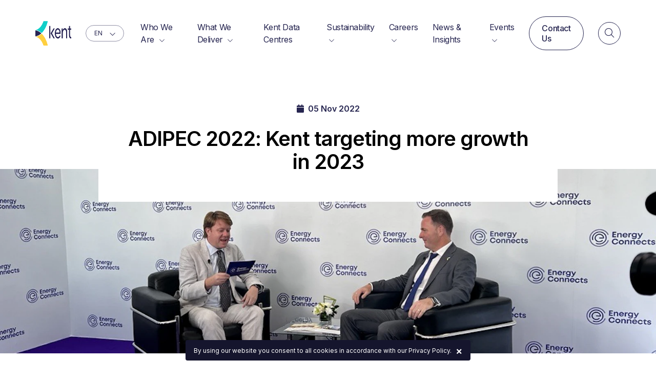

--- FILE ---
content_type: text/html; charset=UTF-8
request_url: https://kentplc.com/news-insights/adipec-2022-kent-targeting-more-growth-in-2023
body_size: 17430
content:
<!doctype html><html
class="no-js" lang="en"><head><meta
charset="utf-8"><meta
http-equiv="x-ua-compatible" content="ie=edge"><meta
name="viewport" content="width=device-width, initial-scale=1, shrink-to-fit=no"><link
rel="preconnect" href="https://kentplc.com/" crossorigin><link
rel="dns-prefetch" href="https://kentplc.com/"><link
rel="preconnect" href="https://player.vimeo.com" crossorigin="anonymous"><link
rel="preconnect" href="https://fonts.googleapis.com" crossorigin="anonymous"><link
rel="preconnect" href="https://fonts.gstatic.com" crossorigin="anonymous"><link
rel="stylesheet" href="https://kentplc.com/dist/css/app-f6fd56df07.css"> <script>window.addEventListener('load',function(){setTimeout(function(){const fa=document.createElement('script');fa.src='https://kit.fontawesome.com/abc9cce17b.js';fa.crossOrigin='anonymous';document.head.appendChild(fa);},100);});</script> <link
rel="preload" as="style" href="https://fonts.googleapis.com/css2?family=Inter:wght@400;500;600&display=swap" onload="this.onload=null;this.rel='stylesheet'">
<noscript><link
rel="stylesheet" href="https://fonts.googleapis.com/css2?family=Inter:wght@400;500;600&display=swap">
</noscript><style>[x-cloak]{display:none}</style><link
rel="shortcut icon" href="/dist/images/favicon/favicon.ico"><link
rel="icon" type="image/png" sizes="16x16" href="/dist/images/favicon/favicon-16x16.png"><link
rel="icon" type="image/png" sizes="32x32" href="/dist/images/favicon/favicon-32x32.png"><link
rel="icon" type="image/png" sizes="48x48" href="/dist/images/favicon/favicon-48x48.png"><link
rel="manifest" href="/dist/images/favicon/manifest.json"><meta
name="mobile-web-app-capable" content="yes"><meta
name="theme-color" content="#fff"><meta
name="application-name" content="craftcms-tailwind"><link
rel="apple-touch-icon" sizes="57x57" href="/dist/images/favicon/apple-touch-icon-57x57.png"><link
rel="apple-touch-icon" sizes="60x60" href="/dist/images/favicon/apple-touch-icon-60x60.png"><link
rel="apple-touch-icon" sizes="72x72" href="/dist/images/favicon/apple-touch-icon-72x72.png"><link
rel="apple-touch-icon" sizes="76x76" href="/dist/images/favicon/apple-touch-icon-76x76.png"><link
rel="apple-touch-icon" sizes="114x114" href="/dist/images/favicon/apple-touch-icon-114x114.png"><link
rel="apple-touch-icon" sizes="120x120" href="/dist/images/favicon/apple-touch-icon-120x120.png"><link
rel="apple-touch-icon" sizes="144x144" href="/dist/images/favicon/apple-touch-icon-144x144.png"><link
rel="apple-touch-icon" sizes="152x152" href="/dist/images/favicon/apple-touch-icon-152x152.png"><link
rel="apple-touch-icon" sizes="167x167" href="/dist/images/favicon/apple-touch-icon-167x167.png"><link
rel="apple-touch-icon" sizes="180x180" href="/dist/images/favicon/apple-touch-icon-180x180.png"><link
rel="apple-touch-icon" sizes="1024x1024" href="/dist/images/favicon/apple-touch-icon-1024x1024.png"><meta
name="apple-mobile-web-app-capable" content="yes"><meta
name="apple-mobile-web-app-status-bar-style" content="black-translucent"><meta
name="apple-mobile-web-app-title" content="craftcms-tailwind"><meta
name="msapplication-TileColor" content="#FFF"><meta
name="msapplication-TileImage" content="/dist/images/favicon/mstile-144x144.png"><meta
name="msapplication-config" content="/dist/images/favicon/browserconfig.xml"> <script defer>const loadUserWay=()=>{const script=document.createElement("script");script.dataset.position="3";script.dataset.account="52RqZyoBvO";script.src="https://cdn.userway.org/widget.js";script.dataset.size=window.innerWidth>=768?"large":"small";document.body.appendChild(script);};window.addEventListener('scroll',loadUserWay,{once:true});window.addEventListener('mousemove',loadUserWay,{once:true});window.addEventListener('touchstart',loadUserWay,{once:true});</script> <script>window.vimeoReady=new Promise((resolve)=>{if(window.Vimeo){resolve();}else{const script=document.createElement('script');script.src='https://player.vimeo.com/api/player.js';script.async=true;script.onload=()=>resolve();document.head.appendChild(script);}});</script> <title>Kent | ADIPEC 2022: Kent targeting more growth in 2023</title>
<script><!-- Google tag (gtag.js) -->
<script async src="https://www.googletagmanager.com/gtag/js?id=G-3XRFMFNC8F"></script>
<script>
  if (window.self === window.top) {
  window.dataLayer = window.dataLayer || [];
  function gtag(){dataLayer.push(arguments);}
  gtag('js', new Date());

  gtag('config', 'G-3XRFMFNC8F');
  }
</script></script>
<script>(function(w,d,s,l,i){w[l]=w[l]||[];w[l].push({'gtm.start':
new Date().getTime(),event:'gtm.js'});var f=d.getElementsByTagName(s)[0],
j=d.createElement(s),dl=l!='dataLayer'?'&l='+l:'';j.async=true;j.src=
'https://www.googletagmanager.com/gtm.js?id='+i+dl;f.parentNode.insertBefore(j,f);
})(window,document,'script','dataLayer','GTM-M45QN2H');
</script>
<script>_linkedin_data_partner_id = "3800833";
</script><meta name="generator" content="SEOmatic">
<meta name="keywords" content="people, planet, principles">
<meta name="description" content="John Gilley, spoke to Energy Connects about some of our major achievements this year and our growth plans across the whole energy value chain in 2023.">
<meta name="referrer" content="no-referrer-when-downgrade">
<meta name="robots" content="all">
<meta content="https://www.facebook.com/Kentplc" property="fb:profile_id">
<meta content="en_GB" property="og:locale">
<meta content="Kent" property="og:site_name">
<meta content="website" property="og:type">
<meta content="https://kentplc.com/news-insights/adipec-2022-kent-targeting-more-growth-in-2023" property="og:url">
<meta content="ADIPEC 2022: Kent targeting more growth in 2023" property="og:title">
<meta content="John Gilley, spoke to Energy Connects about some of our major achievements this year and our growth plans across the whole energy value chain in 2023." property="og:description">
<meta content="https://kent.imgix.net/files/_1200x630_crop_center-center_82_none/John-Gilley-speaks-to-Energy-Connects-at-ADIPEC-2022.png?mtime=1668516939" property="og:image">
<meta content="1200" property="og:image:width">
<meta content="630" property="og:image:height">
<meta content="Kent logo" property="og:image:alt">
<meta content="https://open.spotify.com/user/x0a3d7ct4o7zqh60chsflifal" property="og:see_also">
<meta content="https://www.youtube.com/c/kentplc" property="og:see_also">
<meta content="https://www.indeed.com/cmp/Kent-PLC" property="og:see_also">
<meta content="https://www.glassdoor.co.uk/Overview/Working-at-Kent-EI_IE1044014.11,15.htm" property="og:see_also">
<meta content="https://x.com/Kent_Energy" property="og:see_also">
<meta content="https://www.facebook.com/kentplc" property="og:see_also">
<meta content="https://www.linkedin.com/company/kentplc" property="og:see_also">
<meta name="twitter:card" content="summary_large_image">
<meta name="twitter:site" content="@kent_energy">
<meta name="twitter:creator" content="@kent_energy">
<meta name="twitter:title" content="ADIPEC 2022: Kent targeting more growth in 2023">
<meta name="twitter:description" content="John Gilley, spoke to Energy Connects about some of our major achievements this year and our growth plans across the whole energy value chain in 2023.">
<meta name="twitter:image" content="https://kent.imgix.net/files/_1200x630_crop_center-center_82_none/John-Gilley-speaks-to-Energy-Connects-at-ADIPEC-2022.png?mtime=1668516939">
<meta name="twitter:image:width" content="1200">
<meta name="twitter:image:height" content="630">
<meta name="twitter:image:alt" content="Kent logo">
<link href="https://kentplc.com/news-insights/adipec-2022-kent-targeting-more-growth-in-2023" rel="canonical">
<link href="https://kentplc.com/" rel="home">
<link type="text/plain" href="https://kentplc.com/humans.txt" rel="author"></head><body
x-data="app()"
x-init="viewportHeight(), reveal()"
x-on:resize.window="viewportHeight()"
@body-lock.window="if ($event.detail) { document.body.classList.add('overflow-hidden') } else { document.body.classList.remove('overflow-hidden') }"
class=""
><script async src="https://www.googletagmanager.com/gtag/js?id=G-3XRFMFNC8F"></script>

<!-- Google Tag Manager (noscript) -->
<noscript><iframe src="https://www.googletagmanager.com/ns.html?id=GTM-M45QN2H"
height="0" width="0" style="display:none;visibility:hidden"></iframe></noscript>
<!-- End Google Tag Manager (noscript) --><div
id="app"><div
x-data="{
search: false,
mobileMenu: false,
dropdown: false,
mobileDropdown: false,
isHovered: false
}"
><div
class="fixed bottom-0 left-0 m-4 z-50"
x-cloak
>
<a
href="#"
class="transition inline-flex items-center justify-center w-12 h-12 text-sm rounded-full bg-primary-600 text-white transform | hover:scale-90 | md:w-14 md:h-14"
x-data="{ visible: false }"
x-on:scroll.window="visible = window.scrollY >= window.innerHeight ? true : false"
x-bind:class="visible ? 'opacity-100 pointer-events-auto' : 'opacity-0 pointer-events-none'"
x-on:click.prevent="window.scroll({ top: 0, left: 0, behavior: 'smooth' });"
aria-label="Back to top"
>
<i
class="fas fa-arrow-up" aria-hidden="true"></i>
</a></div><div
class="absolute z-50 top-0 left-0 w-full bg-white"
x-bind:class="{
'fixed' : mobileMenu,
'absolute' : !mobileMenu
}"
><div
class="w-full | md:w-11/12 | lg:w-11/12 | xl:w-11/12 | 2xl:w-11/12 | 3xl:w-9/12 mx-auto py-5 flex items-center justify-between | lg:py-8"><div
class="flex items-center px-8 | lg:px-4" data-aos="fade-y--sm"><a
href="https://kentplc.com/" class="inline-block relative transform | hover:scale-90">
<img
src="https://kentplc.com//dist/images/logo-primary.png" alt="Craft 3" class="h-8 w-auto | lg:h-12" x-bind:src="search ? 'https://kentplc.com//dist/images/logo-primary.png' : 'https://kentplc.com//dist/images/logo-primary.png'">
</a><div
class="ml-7" x-show="!search"><div
class="relative text-primary delay-900" data-aos="fade-y--sm">
<select
class="appearance-none tracking-tight bg-transparent border-solid border border-opacity-50 transition text-xxs rounded-full border-primary py-1.5 pl-4 pr-10 | focus:outline-none | hover:border-opacity-100"
x-on:change="
window.location.href = $event.target.options[$event.target.options.selectedIndex].value
"
name="language selector"
aria-label="language selector"
><option
class="text-primary-500" value="https://kentplc.com/" selected="selected">
EN</option><option
class="text-primary-500" value="https://kentplc.com/es/" >
ES</option><option
class="text-primary-500" value="https://kentplc.com/zh/" >
ZH</option>
</select><div
class="absolute top-0 right-0 h-full flex items-center mr-4 text-sm mt-px">
<i
class="fal fa-angle-down"></i></div></div></div></div><div
class="flex items-center pr-8 transform -translate-y-1 | xl:hidden"><div
class="mr-5"><div
class="delay-900" data-aos="fade-y--sm">
<a
href="#"
class="w-9 h-9 text-sm flex items-center justify-center border rounded-full transform | hover:scale-95 | lg:w-11 lg:h-11 lg:text-md"
x-bind:class="{
'bg-white border-primary text-primary-500 | hover:bg-primary-500 hover:text-white' : search,
'border-primary text-primary | hover:bg-primary hover:text-white' : !search
}"
x-on:click.prevent="search = search ? false : true; $dispatch('body-lock', search ? true : false)"
aria-label="Search"
>
<i
class="fal fa-search" x-show="!search" aria-hidden="true"></i>
<i
class="fal fa-times" x-show="search" aria-hidden="true"></i>
</a></div></div><a
href="#"
class="text-xl text-primary"
x-on:click.prevent="mobileMenu = mobileMenu ? false : true"
aria-label="Navigation"
>
<i
class="fal fa-bar transform transition"
aria-hidden="true"
x-bind:class="{
'fa-bars rotate-0' : !mobileMenu,
'fa-times rotate-90' : mobileMenu
}"
></i>
</a></div><div
class="px-8 | lg:px-4 items-center space-x-7 hidden | xl:inline-flex"><div
class="relative delay-100" data-aos="fade-y--sm" x-show="!search">
<a
href="https://kentplc.com/who-we-are"
class="text-primary tracking-tight underlined "
x-on:mouseover="dropdown = '4'"
>
<span>
Who We Are
</span>
<span
class="ml-1 text-xxs">
<i
class="fal fa-chevron-down"></i>
</span>
</a><div
class="absolute top-0 left-1/2 bg-primary rounded transform mt-12 -translate-x-1/2 transition ease-smooth-out duration-500 shadow-dropdown z-50 w-48 px-5 py-4"
x-cloak
x-bind:class="{ 'opacity-100 pointer-events-auto translate-y-0' : dropdown == '4', 'opacity-0 pointer-events-none translate-y-2': dropdown != '4' }"
><div
class="w-5 h-5 rounded-sm transform rotate-45 absolute top-0 left-1/2 -translate-x-1/2 -mt-0.5 bg-primary"></div><div
class="mb-2 text-center">
<a
href="https://kentplc.com/who-we-are/purpose-beliefs" class="inline-block relative text-xs text-white underlined pt-1 transform ease-smooth-out duration-500 | hover:translate-x-1">
Purpose &amp; Beliefs
</a></div><div
class="mb-2 text-center">
<a
href="https://kentplc.com/who-we-are/our-history" class="inline-block relative text-xs text-white underlined pt-1 transform ease-smooth-out duration-500 | hover:translate-x-1">
Our History
</a></div><div
class="mb-2 text-center">
<a
href="https://kentplc.com/who-we-are/meet-our-team" class="inline-block relative text-xs text-white underlined pt-1 transform ease-smooth-out duration-500 | hover:translate-x-1">
Meet Our Team
</a></div></div></div><div
class="relative delay-200" data-aos="fade-y--sm" x-show="!search">
<a
href="https://kentplc.com/what-we-deliver"
class="text-primary tracking-tight underlined "
x-on:mouseover="dropdown = '3'"
>
<span>
What We Deliver
</span>
<span
class="ml-1 text-xxs">
<i
class="fal fa-chevron-down"></i>
</span>
</a><div
class="absolute top-0 left-1/2 bg-primary rounded transform mt-12 -translate-x-1/2 transition ease-smooth-out duration-500 shadow-dropdown z-50 w-48 px-5 py-4"
x-cloak
x-bind:class="{ 'opacity-100 pointer-events-auto translate-y-0' : dropdown == '3', 'opacity-0 pointer-events-none translate-y-2': dropdown != '3' }"
><div
class="w-5 h-5 rounded-sm transform rotate-45 absolute top-0 left-1/2 -translate-x-1/2 -mt-0.5 bg-primary"></div><div
class="mb-2 text-center">
<a
href="https://kentplc.com/what-we-deliver/our-services" class="inline-block relative text-xs text-white underlined pt-1 transform ease-smooth-out duration-500 | hover:translate-x-1">
Our Services
</a></div><div
class="mb-2 text-center">
<a
href="https://kentplc.com/what-we-deliver/our-innovations" class="inline-block relative text-xs text-white underlined pt-1 transform ease-smooth-out duration-500 | hover:translate-x-1">
Our Innovations
</a></div><div
class="mb-2 text-center">
<a
href="https://kentplc.com/what-we-deliver/our-markets" class="inline-block relative text-xs text-white underlined pt-1 transform ease-smooth-out duration-500 | hover:translate-x-1">
Our Markets
</a></div><div
class="mb-2 text-center">
<a
href="https://kentplc.com/projects" class="inline-block relative text-xs text-white underlined pt-1 transform ease-smooth-out duration-500 | hover:translate-x-1">
Our Projects
</a></div><div
class="mb-2 text-center">
<a
href="https://kentplc.com/what-we-deliver/kent-academy-for-operational-readiness" class="inline-block relative text-xs text-white underlined pt-1 transform ease-smooth-out duration-500 | hover:translate-x-1">
Training &amp; Competence
</a></div></div></div><div
class="relative delay-300" data-aos="fade-y--sm" x-show="!search">
<a
href="https://kentplc.com/data-centres"
class="text-primary tracking-tight underlined "
>
<span>
Kent Data Centres
</span>
</a></div><div
class="relative delay-400" data-aos="fade-y--sm" x-show="!search">
<a
href="https://kentplc.com/sustainability"
class="text-primary tracking-tight underlined "
x-on:mouseover="dropdown = '4054411'"
>
<span>
Sustainability
</span>
<span
class="ml-1 text-xxs">
<i
class="fal fa-chevron-down"></i>
</span>
</a><div
class="absolute top-0 left-1/2 bg-primary rounded transform mt-12 -translate-x-1/2 transition ease-smooth-out duration-500 shadow-dropdown z-50 flex px-7 py-6"
x-cloak
x-bind:class="{ 'opacity-100 pointer-events-auto translate-y-0' : dropdown == '4054411', 'opacity-0 pointer-events-none translate-y-2': dropdown != '4054411' }"
><div
class="w-5 h-5 rounded-sm transform rotate-45 absolute top-0 left-1/2 -translate-x-1/2 -mt-0.5 bg-primary"></div><div
class="w-64 text-center">
<a
href="https://kentplc.com/sustainability/people" class="inline-block underlined text-white text-md font-medium mb-2">
People
</a><div
class="mb-1 text-center">
<a
href="https://kentplc.com/sustainability/people/nurturing-brilliant-minds" class="inline-block relative text-xs text-white underlined pt-1 transform ease-smooth-out duration-500 | hover:translate-x-1">
Nurturing brilliant minds
</a></div><div
class="mb-1 text-center">
<a
href="https://kentplc.com/sustainability/people/lifting-communities" class="inline-block relative text-xs text-white underlined pt-1 transform ease-smooth-out duration-500 | hover:translate-x-1">
Lifting communities
</a></div><div
class="mb-1 text-center">
<a
href="https://kentplc.com/sustainability/people/empowering-our-people" class="inline-block relative text-xs text-white underlined pt-1 transform ease-smooth-out duration-500 | hover:translate-x-1">
Empowering our people
</a></div></div><div
class="w-64 text-center">
<a
href="https://kentplc.com/sustainability/planet" class="inline-block underlined text-white text-md font-medium mb-2">
Planet
</a><div
class="mb-1 text-center">
<a
href="https://kentplc.com/sustainability/planet/accelerating-the-energy-transition" class="inline-block relative text-xs text-white underlined pt-1 transform ease-smooth-out duration-500 | hover:translate-x-1">
Accelerating the energy transition
</a></div><div
class="mb-1 text-center">
<a
href="https://kentplc.com/sustainability/planet/tackling-climate-change-from-within" class="inline-block relative text-xs text-white underlined pt-1 transform ease-smooth-out duration-500 | hover:translate-x-1">
Tackling climate change from within
</a></div><div
class="mb-1 text-center">
<a
href="https://kentplc.com/sustainability/planet/reducing-our-environmental-impact" class="inline-block relative text-xs text-white underlined pt-1 transform ease-smooth-out duration-500 | hover:translate-x-1">
Reducing our environmental impact
</a></div></div><div
class="w-64 text-center">
<a
href="https://kentplc.com/sustainability/principles" class="inline-block underlined text-white text-md font-medium mb-2">
Principles
</a><div
class="mb-1 text-center">
<a
href="https://kentplc.com/sustainability/principles/living-our-culture" class="inline-block relative text-xs text-white underlined pt-1 transform ease-smooth-out duration-500 | hover:translate-x-1">
Living our culture
</a></div><div
class="mb-1 text-center">
<a
href="https://kentplc.com/sustainability/principles/leading-by-example" class="inline-block relative text-xs text-white underlined pt-1 transform ease-smooth-out duration-500 | hover:translate-x-1">
Leading by example
</a></div><div
class="mb-1 text-center">
<a
href="https://kentplc.com/sustainability/principles/inclusion-belonging-at-kent" class="inline-block relative text-xs text-white underlined pt-1 transform ease-smooth-out duration-500 | hover:translate-x-1">
Thriving on inclusivity
</a></div></div></div></div><div
class="relative delay-500" data-aos="fade-y--sm" x-show="!search">
<a
href="https://kentplc.com/careers"
class="text-primary tracking-tight underlined "
x-on:mouseover="dropdown = '617744'"
>
<span>
Careers
</span>
<span
class="ml-1 text-xxs">
<i
class="fal fa-chevron-down"></i>
</span>
</a><div
class="absolute top-0 left-1/2 bg-primary rounded transform mt-12 -translate-x-1/2 transition ease-smooth-out duration-500 shadow-dropdown z-50 w-48 px-5 py-4"
x-cloak
x-bind:class="{ 'opacity-100 pointer-events-auto translate-y-0' : dropdown == '617744', 'opacity-0 pointer-events-none translate-y-2': dropdown != '617744' }"
><div
class="w-5 h-5 rounded-sm transform rotate-45 absolute top-0 left-1/2 -translate-x-1/2 -mt-0.5 bg-primary"></div><div
class="mb-2 text-center">
<a
href="https://kentplc.com/careers" class="inline-block relative text-xs text-white underlined pt-1 transform ease-smooth-out duration-500 | hover:translate-x-1">
Join Us
</a></div><div
class="mb-2 text-center">
<a
href="https://kentplc.com/careers/early-careers" class="inline-block relative text-xs text-white underlined pt-1 transform ease-smooth-out duration-500 | hover:translate-x-1">
Early Careers
</a></div></div></div><div
class="relative delay-600" data-aos="fade-y--sm" x-show="!search">
<a
href="https://kentplc.com/news-insights"
class="text-primary tracking-tight underlined "
>
<span>
News &amp; Insights
</span>
</a></div><div
class="relative delay-700" data-aos="fade-y--sm" x-show="!search">
<a
href="https://kentplc.com/events"
class="text-primary tracking-tight underlined "
x-on:mouseover="dropdown = '38160'"
>
<span>
Events
</span>
<span
class="ml-1 text-xxs">
<i
class="fal fa-chevron-down"></i>
</span>
</a><div
class="absolute top-0 left-1/2 bg-primary rounded transform mt-12 -translate-x-1/2 transition ease-smooth-out duration-500 shadow-dropdown z-50 w-48 px-5 py-4"
x-cloak
x-bind:class="{ 'opacity-100 pointer-events-auto translate-y-0' : dropdown == '38160', 'opacity-0 pointer-events-none translate-y-2': dropdown != '38160' }"
><div
class="w-5 h-5 rounded-sm transform rotate-45 absolute top-0 left-1/2 -translate-x-1/2 -mt-0.5 bg-primary"></div><div
class="mb-2 text-center">
<a
href="https://kentplc.com/events" class="inline-block relative text-xs text-white underlined pt-1 transform ease-smooth-out duration-500 | hover:translate-x-1">
Events 2026
</a></div><div
class="mb-2 text-center">
<a
href="https://kentplc.com/past-events" class="inline-block relative text-xs text-white underlined pt-1 transform ease-smooth-out duration-500 | hover:translate-x-1">
Past Events
</a></div></div></div><div
class="delay-800" data-aos="fade-y--sm" x-show="!search"><a
href="https://kentplc.com/contact-us"
class="
transition
inline-block
font-medium
py-3
px-6
rounded-full
flex-shrink-0
tracking-tight
leading-tight
transform
hover:scale-95
focus:outline-none
focus:shadow-outline
bg-transparent border border-primary border-solid text-primary | hover:bg-primary hover:text-white"
>
Contact Us
</a></div><div
class="delay-900" data-aos="fade-y--sm">
<a
href="#"
class="w-9 h-9 text-sm flex items-center justify-center border rounded-full transform | hover:scale-95 | lg:w-11 lg:h-11 lg:text-md"
x-bind:class="{
'bg-white border-primary text-primary-500 | hover:bg-primary-500 hover:text-white' : search,
'border-primary text-primary | hover:bg-primary hover:text-white' : !search
}"
x-on:click.prevent="search = search ? false : true; $dispatch('body-lock', search ? true : false)"
aria-label="Search"
>
<i
class="fal fa-search" x-show="!search" aria-hidden="true"></i>
<i
class="fal fa-times" x-show="search" aria-hidden="true"></i>
</a></div></div></div></div><div
x-data="search()"><div
class="transition hidden | lg:block lg:w-6/12 lg:fixed lg:top-0 lg:left-1/2 lg:transform lg:-translate-x-1/2 lg:z-60 lg:mt-5"
x-bind:class="{
'opacity-100 pointer-events-auto delay-300' : search,
'opacity-0 pointer-events-none delay-0' : !search
}"
x-cloak
><form
action="https://kentplc.com/search-results"><input
type="text"
name="keyword"
id="search-form-desktop"
class="
transition
appearance-none
block
w-full
text-primary
tracking-tight
border-b
border-gray-400
rounded-none
leading-tight
placeholder-gray-300
placeholder-opacity-100
hover:border-black
focus:border-black
focus:outline-none
search-form text-2xl font-medium py-3 | xl:text-4xl xl:py-4"
placeholder="Search"
value=""
x-on:input.debounce.300ms="instantSearch()" x-model="keyword"
></form></div><div
class="transition fixed top-0 left-0 z-40 w-screen h-screen-fix overflow-y-scroll bg-white"
x-bind:class="{
'opacity-100 pointer-events-auto' : search,
'opacity-0 pointer-events-none' : !search
}"
x-cloak
><div
class="mx-auto | lg:pt-40 w-full | md:w-11/12 | lg:w-11/12 | xl:w-11/12 | 2xl:w-11/12 | 3xl:w-9/12 px-8 | lg:px-4"><div
class="w-full mt-20 mb-10 | lg:hidden"><form
action="https://kentplc.com/search-results"><input
type="text"
name="keyword"
id="search-form-mobile"
class="
transition
appearance-none
block
w-full
text-primary
tracking-tight
border-b
border-gray-400
rounded-none
leading-tight
placeholder-gray-300
placeholder-opacity-100
hover:border-black
focus:border-black
focus:outline-none
search-form text-2xl font-medium py-3 | xl:text-4xl xl:py-4"
placeholder="Search"
value=""
x-on:input.debounce.300ms="instantSearch()" x-model="keyword"
></form></div><div
class="flex flex-wrap" x-show="resultsAll.length || resultsBlog.length"><div
class="w-full mb-10 | lg:w-6/12 lg:pr-12 lg:mb-0"><div
class="mb-10"><div
class="font-sans-primary text-base | lg:text-md text-primary font-semibold leading-tighter tracking-tight
"
>
Suggestions</div></div><template
x-for="result in resultsAll">
<a
x-bind:href="result.url" class="transition group flex items-center w-full mb-5 pb-5 border-b border-gray-100 | hover:border-gray-200"><div
class="pr-20"><div
class="w-auto"><div
class="transition text-xl text-primary-500 font-semibold line-clamp-1 | group-hover:text-primary-400 | lg:text-2xl | 2xl:text-3xl" x-text="result.title"></div></div></div><div
class="ml-auto"><div
class="transition w-12 h-12 rounded-full bg-gray-100 text-base flex items-center justify-center text-primary-500 | group-hover:bg-primary-500 group-hover:text-white | lg:w-16 lg:h-16 lg:text-lg">
<i
class="fal fa-arrow-right"></i></div></div>
</a>                    </template></div><div
class="w-full | lg:w-6/12 lg:pl-12"><div
class="mb-10"><div
class="font-sans-primary text-base | lg:text-md text-primary font-semibold leading-tighter tracking-tight
"
>
News & Insights</div></div><template
x-for="result in resultsBlog">
<a
x-bind:href="result.url" class="transition group flex items-center w-full mb-7"><div
class="flex items-center pr-20"><div
class="w-32 mr-6 flex-shrink-0 | lg:w-40 lg:mr-8">
<img
x-bind:src="result.imageUrl" x-bind:alt="result.title" class="w-full"></div><div
class="w-auto mb-1"><div
class="transition text-base text-primary-500 font-semibold line-clamp-2 | group-hover:text-primary-400" x-text="result.title"></div></div></div><div
class="ml-auto"><div
class="transition w-12 h-12 rounded-full bg-gray-100 text-base flex items-center justify-center text-primary-500 | group-hover:bg-primary-500 group-hover:text-white | lg:w-16 lg:h-16 lg:text-lg">
<i
class="fal fa-arrow-right"></i></div></div>
</a>                    </template></div></div><div
class="w-full" x-show="resultsAll.length == 0 && resultsBlog.length == 0 && keyword != ''"><div
class="w-full bg-gray-100 p-4 text-base | lg:p-6">
No results found</div></div></div></div></div><div
class="fixed w-full h-full z-40 top-0 left-0 transition bg-primary flex items-center justify-center text-center opacity-0 pointer-events-none duration-500 | xl:hidden"
x-cloak
x-bind:class="{
'opacity-100 pointer-events-auto ' : mobileMenu,
'opacity-0 pointer-events-none hidden' : !mobileMenu
}"
><div
class=""><div
class="w-full mb-2 transform translate-y-2 transition opacity-0 delay-100"
x-bind:class="{
'opacity-100 translate-y-0' : mobileMenu,
'opacity-0 translate-y-2' : !mobileMenu
}"
>
<a
href="https://kentplc.com/who-we-are"
class="text-white text-xl underlined"
x-on:click.prevent="mobileDropdown = '4'"
x-show="mobileDropdown != '4'"
>
<span>
Who We Are
</span>
<span
class="ml-1 text-base">
<i
class="fal fa-chevron-down"
x-bind:class="{
'fa-chevron-down' : mobileDropdown != '4',
'fa-chevron-up' : mobileDropdown == '4',
}"
></i>
</span>
</a><div
class="mt-3 mb-6"
x-cloak
x-show="mobileDropdown == '4'"
><div
class="mb-2">
<a
href="https://kentplc.com/who-we-are"
class="text-white text-xl underlined"
>
<span>
Who We Are
</span>
<span
class="ml-1 text-base">
<i
class="fal fa-arrow-right"></i>
</span>
</a></div><div
class="mb-2">
<a
href="https://kentplc.com/who-we-are/purpose-beliefs" class="text-white underlined">
Purpose &amp; Beliefs
</a></div><div
class="mb-2">
<a
href="https://kentplc.com/who-we-are/our-history" class="text-white underlined">
Our History
</a></div><div
class="mb-2">
<a
href="https://kentplc.com/who-we-are/meet-our-team" class="text-white underlined">
Meet Our Team
</a></div></div></div><div
class="w-full mb-2 transform translate-y-2 transition opacity-0 delay-200"
x-bind:class="{
'opacity-100 translate-y-0' : mobileMenu,
'opacity-0 translate-y-2' : !mobileMenu
}"
>
<a
href="https://kentplc.com/what-we-deliver"
class="text-white text-xl underlined"
x-on:click.prevent="mobileDropdown = '3'"
x-show="mobileDropdown != '3'"
>
<span>
What We Deliver
</span>
<span
class="ml-1 text-base">
<i
class="fal fa-chevron-down"
x-bind:class="{
'fa-chevron-down' : mobileDropdown != '3',
'fa-chevron-up' : mobileDropdown == '3',
}"
></i>
</span>
</a><div
class="mt-3 mb-6"
x-cloak
x-show="mobileDropdown == '3'"
><div
class="mb-2">
<a
href="https://kentplc.com/what-we-deliver"
class="text-white text-xl underlined"
>
<span>
What We Deliver
</span>
<span
class="ml-1 text-base">
<i
class="fal fa-arrow-right"></i>
</span>
</a></div><div
class="mb-2">
<a
href="https://kentplc.com/what-we-deliver/our-services" class="text-white underlined">
Our Services
</a></div><div
class="mb-2">
<a
href="https://kentplc.com/what-we-deliver/our-innovations" class="text-white underlined">
Our Innovations
</a></div><div
class="mb-2">
<a
href="https://kentplc.com/what-we-deliver/our-markets" class="text-white underlined">
Our Markets
</a></div><div
class="mb-2">
<a
href="https://kentplc.com/projects" class="text-white underlined">
Our Projects
</a></div><div
class="mb-2">
<a
href="https://kentplc.com/what-we-deliver/kent-academy-for-operational-readiness" class="text-white underlined">
Training &amp; Competence
</a></div></div></div><div
class="w-full mb-2 transform translate-y-2 transition opacity-0 delay-300"
x-bind:class="{
'opacity-100 translate-y-0' : mobileMenu,
'opacity-0 translate-y-2' : !mobileMenu
}"
>
<a
href="https://kentplc.com/data-centres"
class="text-white text-xl underlined"
>
<span>
Kent Data Centres
</span>
</a></div><div
class="w-full mb-2 transform translate-y-2 transition opacity-0 delay-400"
x-bind:class="{
'opacity-100 translate-y-0' : mobileMenu,
'opacity-0 translate-y-2' : !mobileMenu
}"
>
<a
href="https://kentplc.com/sustainability"
class="text-white text-xl underlined"
x-on:click.prevent="mobileDropdown = '4054411'"
x-show="mobileDropdown != '4054411'"
>
<span>
Sustainability
</span>
<span
class="ml-1 text-base">
<i
class="fal fa-chevron-down"
x-bind:class="{
'fa-chevron-down' : mobileDropdown != '4054411',
'fa-chevron-up' : mobileDropdown == '4054411',
}"
></i>
</span>
</a><div
class="mt-3 mb-6"
x-cloak
x-show="mobileDropdown == '4054411'"
><div
class="mb-2">
<a
href="https://kentplc.com/sustainability"
class="text-white text-xl underlined"
>
<span>
Sustainability
</span>
<span
class="ml-1 text-base">
<i
class="fal fa-arrow-right"></i>
</span>
</a></div><div
x-data="{ mobileDropdownColumn: false }"><div
class="text-center mb-2">
<a
href="#"
class="underlined text-white text-md mb-3"
x-on:click.prevent="mobileDropdownColumn = mobileDropdownColumn == '4054417' ? false : '4054417'"
x-show="mobileDropdownColumn != '4054417'"
>
People
<span
class="ml-1 text-base">
<i
class="fal fa-chevron-down"
x-bind:class="{
'fa-chevron-down' : mobileDropdownColumn != '4054417',
'fa-chevron-up' : mobileDropdownColumn == '4054417',
}"
></i>
</span>
</a><div
class="py-2" x-show="mobileDropdownColumn == '4054417'"><div
class="mb-2">
<a
href="https://kentplc.com/sustainability/people"
class="text-white text-md underlined"
>
<span>
People
</span>
<span
class="ml-1 text-base">
<i
class="fal fa-arrow-right"></i>
</span>
</a></div><div
class="mb-2 text-center">
<a
href="https://kentplc.com/sustainability/people/nurturing-brilliant-minds" class="inline-block relative text-sm text-white underlined pt-1 transform ease-smooth-out duration-500 | hover:translate-x-1">
Nurturing brilliant minds
</a></div><div
class="mb-2 text-center">
<a
href="https://kentplc.com/sustainability/people/lifting-communities" class="inline-block relative text-sm text-white underlined pt-1 transform ease-smooth-out duration-500 | hover:translate-x-1">
Lifting communities
</a></div><div
class="mb-2 text-center">
<a
href="https://kentplc.com/sustainability/people/empowering-our-people" class="inline-block relative text-sm text-white underlined pt-1 transform ease-smooth-out duration-500 | hover:translate-x-1">
Empowering our people
</a></div></div></div><div
class="text-center mb-2">
<a
href="#"
class="underlined text-white text-md mb-3"
x-on:click.prevent="mobileDropdownColumn = mobileDropdownColumn == '4054421' ? false : '4054421'"
x-show="mobileDropdownColumn != '4054421'"
>
Planet
<span
class="ml-1 text-base">
<i
class="fal fa-chevron-down"
x-bind:class="{
'fa-chevron-down' : mobileDropdownColumn != '4054421',
'fa-chevron-up' : mobileDropdownColumn == '4054421',
}"
></i>
</span>
</a><div
class="py-2" x-show="mobileDropdownColumn == '4054421'"><div
class="mb-2">
<a
href="https://kentplc.com/sustainability/planet"
class="text-white text-md underlined"
>
<span>
Planet
</span>
<span
class="ml-1 text-base">
<i
class="fal fa-arrow-right"></i>
</span>
</a></div><div
class="mb-2 text-center">
<a
href="https://kentplc.com/sustainability/planet/accelerating-the-energy-transition" class="inline-block relative text-sm text-white underlined pt-1 transform ease-smooth-out duration-500 | hover:translate-x-1">
Accelerating the energy transition
</a></div><div
class="mb-2 text-center">
<a
href="https://kentplc.com/sustainability/planet/tackling-climate-change-from-within" class="inline-block relative text-sm text-white underlined pt-1 transform ease-smooth-out duration-500 | hover:translate-x-1">
Tackling climate change from within
</a></div><div
class="mb-2 text-center">
<a
href="https://kentplc.com/sustainability/planet/reducing-our-environmental-impact" class="inline-block relative text-sm text-white underlined pt-1 transform ease-smooth-out duration-500 | hover:translate-x-1">
Reducing our environmental impact
</a></div></div></div><div
class="text-center ">
<a
href="#"
class="underlined text-white text-md mb-3"
x-on:click.prevent="mobileDropdownColumn = mobileDropdownColumn == '4054414' ? false : '4054414'"
x-show="mobileDropdownColumn != '4054414'"
>
Principles
<span
class="ml-1 text-base">
<i
class="fal fa-chevron-down"
x-bind:class="{
'fa-chevron-down' : mobileDropdownColumn != '4054414',
'fa-chevron-up' : mobileDropdownColumn == '4054414',
}"
></i>
</span>
</a><div
class="py-2" x-show="mobileDropdownColumn == '4054414'"><div
class="mb-2">
<a
href="https://kentplc.com/sustainability/principles"
class="text-white text-md underlined"
>
<span>
Principles
</span>
<span
class="ml-1 text-base">
<i
class="fal fa-arrow-right"></i>
</span>
</a></div><div
class="mb-2 text-center">
<a
href="https://kentplc.com/sustainability/principles/living-our-culture" class="inline-block relative text-sm text-white underlined pt-1 transform ease-smooth-out duration-500 | hover:translate-x-1">
Living our culture
</a></div><div
class="mb-2 text-center">
<a
href="https://kentplc.com/sustainability/principles/leading-by-example" class="inline-block relative text-sm text-white underlined pt-1 transform ease-smooth-out duration-500 | hover:translate-x-1">
Leading by example
</a></div><div
class="mb-2 text-center">
<a
href="https://kentplc.com/sustainability/principles/inclusion-belonging-at-kent" class="inline-block relative text-sm text-white underlined pt-1 transform ease-smooth-out duration-500 | hover:translate-x-1">
Thriving on inclusivity
</a></div></div></div></div></div></div><div
class="w-full mb-2 transform translate-y-2 transition opacity-0 delay-500"
x-bind:class="{
'opacity-100 translate-y-0' : mobileMenu,
'opacity-0 translate-y-2' : !mobileMenu
}"
>
<a
href="https://kentplc.com/careers"
class="text-white text-xl underlined"
x-on:click.prevent="mobileDropdown = '617744'"
x-show="mobileDropdown != '617744'"
>
<span>
Careers
</span>
<span
class="ml-1 text-base">
<i
class="fal fa-chevron-down"
x-bind:class="{
'fa-chevron-down' : mobileDropdown != '617744',
'fa-chevron-up' : mobileDropdown == '617744',
}"
></i>
</span>
</a><div
class="mt-3 mb-6"
x-cloak
x-show="mobileDropdown == '617744'"
><div
class="mb-2">
<a
href="https://kentplc.com/careers"
class="text-white text-xl underlined"
>
<span>
Careers
</span>
<span
class="ml-1 text-base">
<i
class="fal fa-arrow-right"></i>
</span>
</a></div><div
class="mb-2">
<a
href="https://kentplc.com/careers" class="text-white underlined">
Join Us
</a></div><div
class="mb-2">
<a
href="https://kentplc.com/careers/early-careers" class="text-white underlined">
Early Careers
</a></div></div></div><div
class="w-full mb-2 transform translate-y-2 transition opacity-0 delay-600"
x-bind:class="{
'opacity-100 translate-y-0' : mobileMenu,
'opacity-0 translate-y-2' : !mobileMenu
}"
>
<a
href="https://kentplc.com/news-insights"
class="text-white text-xl underlined"
>
<span>
News &amp; Insights
</span>
</a></div><div
class="w-full mb-2 transform translate-y-2 transition opacity-0 delay-700"
x-bind:class="{
'opacity-100 translate-y-0' : mobileMenu,
'opacity-0 translate-y-2' : !mobileMenu
}"
>
<a
href="https://kentplc.com/events"
class="text-white text-xl underlined"
x-on:click.prevent="mobileDropdown = '38160'"
x-show="mobileDropdown != '38160'"
>
<span>
Events
</span>
<span
class="ml-1 text-base">
<i
class="fal fa-chevron-down"
x-bind:class="{
'fa-chevron-down' : mobileDropdown != '38160',
'fa-chevron-up' : mobileDropdown == '38160',
}"
></i>
</span>
</a><div
class="mt-3 mb-6"
x-cloak
x-show="mobileDropdown == '38160'"
><div
class="mb-2">
<a
href="https://kentplc.com/events"
class="text-white text-xl underlined"
>
<span>
Events
</span>
<span
class="ml-1 text-base">
<i
class="fal fa-arrow-right"></i>
</span>
</a></div><div
class="mb-2">
<a
href="https://kentplc.com/events" class="text-white underlined">
Events 2026
</a></div><div
class="mb-2">
<a
href="https://kentplc.com/past-events" class="text-white underlined">
Past Events
</a></div></div></div><div
class="mt-10 transform translate-y-2 transition opacity-0 delay-800"
x-bind:class="{
'opacity-100 translate-y-0' : mobileMenu,
'opacity-0 translate-y-2' : !mobileMenu
}"
><a
href="https://kentplc.com/contact-us"
class="
transition
inline-block
font-medium
py-3
px-6
rounded-full
flex-shrink-0
tracking-tight
leading-tight
transform
hover:scale-95
focus:outline-none
focus:shadow-outline
bg-transparent border border-white border-solid text-white | hover:bg-white hover:text-black"
>
Contact Us
</a></div></div></div><div
x-on:click="dropdown = false"><div
class="w-full  bg-white py-10 | lg:py-32"
><div
class="w-full"><div
class="bg-white text-center w-full mx-auto max-w-4xl relative z-20 py-8 px-6 mt-4 | lg:py-14 lg:px-10"><div
class="font-semibold text-primary-500 text-center mb-3 text-sm | lg:text-base lg:mb-6" data-aos="fade-y">
<i
class="fas fa-calendar"></i>
<span
class="ml-1">
05 Nov 2022
</span></div><div
class="delay-100" data-aos="fade-y"><h1
class="font-sans-primary text-2xl | sm:text-3xl | lg:text-4xl text-black font-semibold leading-tighter tracking-tight
"
>
ADIPEC 2022: Kent targeting more growth in 2023</h1></div></div></div><div
class="w-full relative bg-gray-100 relative z-10 h-60 | lg:h-screen-fix-50 lg:-mt-16" data-aos="fade-y">
<picture>
<source
sizes="100vw" data-sizes="100vw" srcset="https://kent.imgix.net/files/John-Gilley-speaks-to-Energy-Connects-at-ADIPEC-2022.png?q=80&auto=format&fit=crop&crop=focalpoint&w=2500&fp-x=0.5&fp-y=0.5 2500w, https://kent.imgix.net/files/John-Gilley-speaks-to-Energy-Connects-at-ADIPEC-2022.png?q=80&auto=format&fit=crop&crop=focalpoint&w=5000&fp-x=0.5&fp-y=0.5 5000w, https://kent.imgix.net/files/John-Gilley-speaks-to-Energy-Connects-at-ADIPEC-2022.png?q=80&auto=format&fit=crop&crop=focalpoint&w=1800&fp-x=0.5&fp-y=0.5 1800w, https://kent.imgix.net/files/John-Gilley-speaks-to-Energy-Connects-at-ADIPEC-2022.png?q=80&auto=format&fit=crop&crop=focalpoint&w=3600&fp-x=0.5&fp-y=0.5 3600w, https://kent.imgix.net/files/John-Gilley-speaks-to-Energy-Connects-at-ADIPEC-2022.png?q=80&auto=format&fit=crop&crop=focalpoint&w=1200&fp-x=0.5&fp-y=0.5 1200w, https://kent.imgix.net/files/John-Gilley-speaks-to-Energy-Connects-at-ADIPEC-2022.png?q=80&auto=format&fit=crop&crop=focalpoint&w=2400&fp-x=0.5&fp-y=0.5 2400w, https://kent.imgix.net/files/John-Gilley-speaks-to-Energy-Connects-at-ADIPEC-2022.png?q=80&auto=format&fit=crop&crop=focalpoint&w=800&fp-x=0.5&fp-y=0.5 800w, https://kent.imgix.net/files/John-Gilley-speaks-to-Energy-Connects-at-ADIPEC-2022.png?q=80&auto=format&fit=crop&crop=focalpoint&w=1600&fp-x=0.5&fp-y=0.5 1600w, https://kent.imgix.net/files/John-Gilley-speaks-to-Energy-Connects-at-ADIPEC-2022.png?q=80&auto=format&fit=crop&crop=focalpoint&w=400&fp-x=0.5&fp-y=0.5 400w, https://kent.imgix.net/files/John-Gilley-speaks-to-Energy-Connects-at-ADIPEC-2022.png?q=80&auto=format&fit=crop&crop=focalpoint&w=800&fp-x=0.5&fp-y=0.5 800w, " data-srcset="https://kent.imgix.net/files/John-Gilley-speaks-to-Energy-Connects-at-ADIPEC-2022.png?q=80&auto=format&fit=crop&crop=focalpoint&w=2500&fp-x=0.5&fp-y=0.5 2500w, https://kent.imgix.net/files/John-Gilley-speaks-to-Energy-Connects-at-ADIPEC-2022.png?q=80&auto=format&fit=crop&crop=focalpoint&w=5000&fp-x=0.5&fp-y=0.5 5000w, https://kent.imgix.net/files/John-Gilley-speaks-to-Energy-Connects-at-ADIPEC-2022.png?q=80&auto=format&fit=crop&crop=focalpoint&w=1800&fp-x=0.5&fp-y=0.5 1800w, https://kent.imgix.net/files/John-Gilley-speaks-to-Energy-Connects-at-ADIPEC-2022.png?q=80&auto=format&fit=crop&crop=focalpoint&w=3600&fp-x=0.5&fp-y=0.5 3600w, https://kent.imgix.net/files/John-Gilley-speaks-to-Energy-Connects-at-ADIPEC-2022.png?q=80&auto=format&fit=crop&crop=focalpoint&w=1200&fp-x=0.5&fp-y=0.5 1200w, https://kent.imgix.net/files/John-Gilley-speaks-to-Energy-Connects-at-ADIPEC-2022.png?q=80&auto=format&fit=crop&crop=focalpoint&w=2400&fp-x=0.5&fp-y=0.5 2400w, https://kent.imgix.net/files/John-Gilley-speaks-to-Energy-Connects-at-ADIPEC-2022.png?q=80&auto=format&fit=crop&crop=focalpoint&w=800&fp-x=0.5&fp-y=0.5 800w, https://kent.imgix.net/files/John-Gilley-speaks-to-Energy-Connects-at-ADIPEC-2022.png?q=80&auto=format&fit=crop&crop=focalpoint&w=1600&fp-x=0.5&fp-y=0.5 1600w, https://kent.imgix.net/files/John-Gilley-speaks-to-Energy-Connects-at-ADIPEC-2022.png?q=80&auto=format&fit=crop&crop=focalpoint&w=400&fp-x=0.5&fp-y=0.5 400w, https://kent.imgix.net/files/John-Gilley-speaks-to-Energy-Connects-at-ADIPEC-2022.png?q=80&auto=format&fit=crop&crop=focalpoint&w=800&fp-x=0.5&fp-y=0.5 800w, ">
<img
data-src="https://kent.imgix.net/files/John-Gilley-speaks-to-Energy-Connects-at-ADIPEC-2022.png?q=80&auto=format&fit=crop&crop=focalpoint&w=2500&fp-x=0.5&fp-y=0.5" alt="John Gilley speaks to Energy Connects at ADIPEC 2022" loading="lazy"  class="w-full h-full absolute object-cover object-center lazy-load js-lazy-load" sizes="100vw" data-sizes="100vw" data-srcset="https://kent.imgix.net/files/John-Gilley-speaks-to-Energy-Connects-at-ADIPEC-2022.png?q=80&auto=format&fit=crop&crop=focalpoint&w=2500&fp-x=0.5&fp-y=0.5 2500w, https://kent.imgix.net/files/John-Gilley-speaks-to-Energy-Connects-at-ADIPEC-2022.png?q=80&auto=format&fit=crop&crop=focalpoint&w=5000&fp-x=0.5&fp-y=0.5 5000w, https://kent.imgix.net/files/John-Gilley-speaks-to-Energy-Connects-at-ADIPEC-2022.png?q=80&auto=format&fit=crop&crop=focalpoint&w=1800&fp-x=0.5&fp-y=0.5 1800w, https://kent.imgix.net/files/John-Gilley-speaks-to-Energy-Connects-at-ADIPEC-2022.png?q=80&auto=format&fit=crop&crop=focalpoint&w=3600&fp-x=0.5&fp-y=0.5 3600w, https://kent.imgix.net/files/John-Gilley-speaks-to-Energy-Connects-at-ADIPEC-2022.png?q=80&auto=format&fit=crop&crop=focalpoint&w=1200&fp-x=0.5&fp-y=0.5 1200w, https://kent.imgix.net/files/John-Gilley-speaks-to-Energy-Connects-at-ADIPEC-2022.png?q=80&auto=format&fit=crop&crop=focalpoint&w=2400&fp-x=0.5&fp-y=0.5 2400w, https://kent.imgix.net/files/John-Gilley-speaks-to-Energy-Connects-at-ADIPEC-2022.png?q=80&auto=format&fit=crop&crop=focalpoint&w=800&fp-x=0.5&fp-y=0.5 800w, https://kent.imgix.net/files/John-Gilley-speaks-to-Energy-Connects-at-ADIPEC-2022.png?q=80&auto=format&fit=crop&crop=focalpoint&w=1600&fp-x=0.5&fp-y=0.5 1600w, https://kent.imgix.net/files/John-Gilley-speaks-to-Energy-Connects-at-ADIPEC-2022.png?q=80&auto=format&fit=crop&crop=focalpoint&w=400&fp-x=0.5&fp-y=0.5 400w, https://kent.imgix.net/files/John-Gilley-speaks-to-Energy-Connects-at-ADIPEC-2022.png?q=80&auto=format&fit=crop&crop=focalpoint&w=800&fp-x=0.5&fp-y=0.5 800w, "/>
</picture></div><div
class="w-full | md:w-11/12 | lg:w-11/12 | xl:w-11/12 | 2xl:w-11/12 | 3xl:w-9/12 mx-auto flex flex-wrap justify-between mt-10 | lg:mt-20"><div
class="px-8 | lg:px-4 w-full | lg:w-10/12"><div
class="mx-auto max-w-xl | lg:max-w-3xl"><div
class="" data-aos="fade-y"><div
class="w-full -mb-6"><p
class="w-full font-sans-primary leading-snug tracking-tight text-sm mb-6 lg:text-base text-gray-800">Our CEO, John Gilley, spoke to Julian Walker from Energy Connects about some of our major achievements this year and our growth plans across the whole energy value chain in 2023.</p><p
class="w-full font-sans-primary leading-snug tracking-tight text-sm mb-6 lg:text-base text-gray-800">In this interview, you will also learn what we are doing around the energy transition and why technology will play a major part in this.</p><p
class="w-full font-sans-primary leading-snug tracking-tight text-sm mb-6 lg:text-base text-gray-800">See the full interview here: <a
href="https://bit.ly/3zFAvf2" class="underlined text-gray-800">https://bit.ly/3zFAvf2</a></p></div></div></div></div><div
class="px-8 | lg:px-4 w-full | lg:w-2/12"><div
class="sticky top-0 left-0 w-full pt-4 max-w-xl mx-auto"><div
class="text-secondary-500 font-semibold mb-3 | lg:mb-6" data-aos="fade-y">
Share this story</div><div
class="w-full flex flex-col"><div
class="delay-100 mb-2 w-full | lg:mr-12 lg:w-auto" data-aos="fade-y">
<a
href="https://www.linkedin.com/shareArticle?mini=true&amp;url=https%3A%2F%2Fkentplc.com%2Fnews-insights%2Fadipec-2022-kent-targeting-more-growth-in-2023"
target="popup"
onclick="window.open('https://www.linkedin.com/shareArticle?mini=true&amp;url=https%3A%2F%2Fkentplc.com%2Fnews-insights%2Fadipec-2022-kent-targeting-more-growth-in-2023','popup','width=600,height=600');"
class="inline-flex items-center space-x-3 tracking-tight underlined text-black group"><div
class="text-primary">
<i
class="fab fa-linkedin mt-0.5"></i></div><div>
LinkedIn</div>
</a></div><div
class="delay-200 mb-2 w-full | lg:mr-12 lg:w-auto" data-aos="fade-y">
<a
href="https://www.facebook.com/sharer/sharer.php?u=https://kentplc.com/news-insights/adipec-2022-kent-targeting-more-growth-in-2023"
target="popup"
onclick="window.open('https://www.facebook.com/sharer/sharer.php?u=https://kentplc.com/news-insights/adipec-2022-kent-targeting-more-growth-in-2023','popup','width=600,height=600');"
class="inline-flex items-center space-x-3 tracking-tight underlined text-black group"><div
class="text-primary">
<i
class="fab fa-facebook mt-0.5"></i></div><div>
Facebook</div>
</a></div><div
class="delay-300 mb-2 w-full | lg:mr-12 lg:w-auto" data-aos="fade-y">
<a
href="https://x.com/intent/tweet?url=https://kentplc.com/news-insights/adipec-2022-kent-targeting-more-growth-in-2023&amp;text=ADIPEC 2022: Kent targeting more growth in 2023"
target="popup"
onclick="window.open('https://x.com/intent/tweet?url=https://kentplc.com/news-insights/adipec-2022-kent-targeting-more-growth-in-2023&amp;text=ADIPEC 2022: Kent targeting more growth in 2023','popup','width=600,height=600');"
class="inline-flex items-center space-x-3 tracking-tight underlined text-black group"><div
class="text-primary">
<i
class="fab fa-x-twitter mt-0.5"></i></div><div>
X</div>
</a></div></div></div></div></div></div><div
class="w-full  bg-gray-100 py-8 | lg:py-16 | xl:py-24"
id="1234"
><div
class="w-full | md:w-11/12 | lg:w-11/12 | xl:w-11/12 | 2xl:w-11/12 | 3xl:w-9/12 mx-auto flex flex-wrap justify-between items-center"><div
class="px-8 | lg:px-4 w-full mb-4 | lg:mb-0 lg:w-5/12"><div
class="w-full mt-8 mb-1 | lg:mt-0 lg:mb-3" data-aos="fade-y"><div
class="font-sans-primary text-base | lg:text-md text-primary font-semibold leading-tighter tracking-tight
"
>
Related Blogs</div></div><div
class="w-full delay-100" data-aos="fade-y"><div
class="max-w-md"><h2
class="font-sans-primary text-3xl | lg:text-4xl text-black font-semibold leading-tighter tracking-tight
"
>
You might also like</h2></div></div></div></div><div
class="w-full | md:w-11.5/12 | lg:w-11.5/12 | xl:w-11.5/12 | 2xl:w-11.5/12 | 3xl:w-10.5/12 ml-auto mt-8 | lg:mt-16 | js-slideshow-1234"
x-data="carouselBlog()"
x-init="carouselBlogInit(1234)"
><div
class="w-full px-8 | lg:px-4 | md:w-4/7 | lg:w-2/7"><div
class="w-full delay-100" data-aos="fade-x"><div
class="w-full relative group"><div
class="relative z-10 w-full transition transform | group-hover:-translate-y-2">
<a
href="https://kentplc.com/news-insights/sudlows-consulting-rebrands-to-kent-data-centres-igniting-the-next-era-of-digital-infrastructure" class="block w-full bg-gradient-to-tr from-secondary-500 to-secondary-600">
<picture>
<source
sizes="100vw" data-sizes="100vw" srcset="https://kent.imgix.net/files/KDC-Social-Banner-Option-01-1.jpg?q=80&auto=format&fit=crop&crop=focalpoint&w=1800&ar=4%3A3&fp-x=0.5&fp-y=0.5 1800w, https://kent.imgix.net/files/KDC-Social-Banner-Option-01-1.jpg?q=80&auto=format&fit=crop&crop=focalpoint&w=3600&ar=4%3A3&fp-x=0.5&fp-y=0.5 3600w, https://kent.imgix.net/files/KDC-Social-Banner-Option-01-1.jpg?q=80&auto=format&fit=crop&crop=focalpoint&w=1200&ar=4%3A3&fp-x=0.5&fp-y=0.5 1200w, https://kent.imgix.net/files/KDC-Social-Banner-Option-01-1.jpg?q=80&auto=format&fit=crop&crop=focalpoint&w=2400&ar=4%3A3&fp-x=0.5&fp-y=0.5 2400w, https://kent.imgix.net/files/KDC-Social-Banner-Option-01-1.jpg?q=80&auto=format&fit=crop&crop=focalpoint&w=800&ar=4%3A3&fp-x=0.5&fp-y=0.5 800w, https://kent.imgix.net/files/KDC-Social-Banner-Option-01-1.jpg?q=80&auto=format&fit=crop&crop=focalpoint&w=1600&ar=4%3A3&fp-x=0.5&fp-y=0.5 1600w, https://kent.imgix.net/files/KDC-Social-Banner-Option-01-1.jpg?q=80&auto=format&fit=crop&crop=focalpoint&w=400&ar=4%3A3&fp-x=0.5&fp-y=0.5 400w, https://kent.imgix.net/files/KDC-Social-Banner-Option-01-1.jpg?q=80&auto=format&fit=crop&crop=focalpoint&w=800&ar=4%3A3&fp-x=0.5&fp-y=0.5 800w, " data-srcset="https://kent.imgix.net/files/KDC-Social-Banner-Option-01-1.jpg?q=80&auto=format&fit=crop&crop=focalpoint&w=1800&ar=4%3A3&fp-x=0.5&fp-y=0.5 1800w, https://kent.imgix.net/files/KDC-Social-Banner-Option-01-1.jpg?q=80&auto=format&fit=crop&crop=focalpoint&w=3600&ar=4%3A3&fp-x=0.5&fp-y=0.5 3600w, https://kent.imgix.net/files/KDC-Social-Banner-Option-01-1.jpg?q=80&auto=format&fit=crop&crop=focalpoint&w=1200&ar=4%3A3&fp-x=0.5&fp-y=0.5 1200w, https://kent.imgix.net/files/KDC-Social-Banner-Option-01-1.jpg?q=80&auto=format&fit=crop&crop=focalpoint&w=2400&ar=4%3A3&fp-x=0.5&fp-y=0.5 2400w, https://kent.imgix.net/files/KDC-Social-Banner-Option-01-1.jpg?q=80&auto=format&fit=crop&crop=focalpoint&w=800&ar=4%3A3&fp-x=0.5&fp-y=0.5 800w, https://kent.imgix.net/files/KDC-Social-Banner-Option-01-1.jpg?q=80&auto=format&fit=crop&crop=focalpoint&w=1600&ar=4%3A3&fp-x=0.5&fp-y=0.5 1600w, https://kent.imgix.net/files/KDC-Social-Banner-Option-01-1.jpg?q=80&auto=format&fit=crop&crop=focalpoint&w=400&ar=4%3A3&fp-x=0.5&fp-y=0.5 400w, https://kent.imgix.net/files/KDC-Social-Banner-Option-01-1.jpg?q=80&auto=format&fit=crop&crop=focalpoint&w=800&ar=4%3A3&fp-x=0.5&fp-y=0.5 800w, ">
<img
data-src="https://kent.imgix.net/files/KDC-Social-Banner-Option-01-1.jpg?q=80&auto=format&fit=crop&crop=focalpoint&w=1800&ar=4%3A3&fp-x=0.5&fp-y=0.5" alt="KDC Social Banner Option 01 1" loading="lazy"  class=" lazy-load js-lazy-load" sizes="100vw" data-sizes="100vw" data-srcset="https://kent.imgix.net/files/KDC-Social-Banner-Option-01-1.jpg?q=80&auto=format&fit=crop&crop=focalpoint&w=1800&ar=4%3A3&fp-x=0.5&fp-y=0.5 1800w, https://kent.imgix.net/files/KDC-Social-Banner-Option-01-1.jpg?q=80&auto=format&fit=crop&crop=focalpoint&w=3600&ar=4%3A3&fp-x=0.5&fp-y=0.5 3600w, https://kent.imgix.net/files/KDC-Social-Banner-Option-01-1.jpg?q=80&auto=format&fit=crop&crop=focalpoint&w=1200&ar=4%3A3&fp-x=0.5&fp-y=0.5 1200w, https://kent.imgix.net/files/KDC-Social-Banner-Option-01-1.jpg?q=80&auto=format&fit=crop&crop=focalpoint&w=2400&ar=4%3A3&fp-x=0.5&fp-y=0.5 2400w, https://kent.imgix.net/files/KDC-Social-Banner-Option-01-1.jpg?q=80&auto=format&fit=crop&crop=focalpoint&w=800&ar=4%3A3&fp-x=0.5&fp-y=0.5 800w, https://kent.imgix.net/files/KDC-Social-Banner-Option-01-1.jpg?q=80&auto=format&fit=crop&crop=focalpoint&w=1600&ar=4%3A3&fp-x=0.5&fp-y=0.5 1600w, https://kent.imgix.net/files/KDC-Social-Banner-Option-01-1.jpg?q=80&auto=format&fit=crop&crop=focalpoint&w=400&ar=4%3A3&fp-x=0.5&fp-y=0.5 400w, https://kent.imgix.net/files/KDC-Social-Banner-Option-01-1.jpg?q=80&auto=format&fit=crop&crop=focalpoint&w=800&ar=4%3A3&fp-x=0.5&fp-y=0.5 800w, "/>
</picture></a><div
class="mt-4"><div
class="text-sm tracking-tight text-primary-500 font-semibold">
Press Releases &amp; Featured Stories</div>
<a
href="https://kentplc.com/news-insights/sudlows-consulting-rebrands-to-kent-data-centres-igniting-the-next-era-of-digital-infrastructure" class="block text-xl tracking-tight font-semibold text-black mb-1 | sm:text-2xl | lg:text-3xl">
Sudlows Consulting Rebrands to Kent Data Centres, Igniting the Next Era of Digital Infrastructure
</a><div
class="text-sm tracking-tight text-gray-800">
Sudlows Consulting is now Kent Data Centres</div><div
class="mt-4"><a
href="https://kentplc.com/news-insights/sudlows-consulting-rebrands-to-kent-data-centres-igniting-the-next-era-of-digital-infrastructure"
class="
transition
inline-flex
items-center
font-medium
tracking-tight
leading-tight
flex-shrink-0
group
underlined-group
focus:outline-none
lg:text-md
text-primary "
><div
class="underlined mr-4">
Read article</div><div
class="transition transform | group-hover:scale-90"><div
class="w-12 h-12 text-md | lg:w-16 lg:h-16 lg:text-lg rounded-full flex items-center justify-center transition bg-primary bg-opacity-5 text-priamry">
<span
class="mt-0.5">
<i
class="fal fa-arrow-right"></i>
</span></div></div>
</a></div></div></div></div></div></div><div
class="w-full px-8 | lg:px-4 | md:w-4/7 | lg:w-2/7"><div
class="w-full delay-200" data-aos="fade-x"><div
class="w-full relative group"><div
class="relative z-10 w-full transition transform | group-hover:-translate-y-2">
<a
href="https://kentplc.com/news-insights/energy-voice-interview-john-gilley" class="block w-full bg-gradient-to-tr from-secondary-500 to-secondary-600">
<picture>
<source
sizes="100vw" data-sizes="100vw" srcset="https://kent.imgix.net/files/Energy-Voice-Interview.png?q=80&auto=format&fit=crop&crop=focalpoint&w=1800&ar=4%3A3&fp-x=0.5&fp-y=0.5 1800w, https://kent.imgix.net/files/Energy-Voice-Interview.png?q=80&auto=format&fit=crop&crop=focalpoint&w=3600&ar=4%3A3&fp-x=0.5&fp-y=0.5 3600w, https://kent.imgix.net/files/Energy-Voice-Interview.png?q=80&auto=format&fit=crop&crop=focalpoint&w=1200&ar=4%3A3&fp-x=0.5&fp-y=0.5 1200w, https://kent.imgix.net/files/Energy-Voice-Interview.png?q=80&auto=format&fit=crop&crop=focalpoint&w=2400&ar=4%3A3&fp-x=0.5&fp-y=0.5 2400w, https://kent.imgix.net/files/Energy-Voice-Interview.png?q=80&auto=format&fit=crop&crop=focalpoint&w=800&ar=4%3A3&fp-x=0.5&fp-y=0.5 800w, https://kent.imgix.net/files/Energy-Voice-Interview.png?q=80&auto=format&fit=crop&crop=focalpoint&w=1600&ar=4%3A3&fp-x=0.5&fp-y=0.5 1600w, https://kent.imgix.net/files/Energy-Voice-Interview.png?q=80&auto=format&fit=crop&crop=focalpoint&w=400&ar=4%3A3&fp-x=0.5&fp-y=0.5 400w, https://kent.imgix.net/files/Energy-Voice-Interview.png?q=80&auto=format&fit=crop&crop=focalpoint&w=800&ar=4%3A3&fp-x=0.5&fp-y=0.5 800w, " data-srcset="https://kent.imgix.net/files/Energy-Voice-Interview.png?q=80&auto=format&fit=crop&crop=focalpoint&w=1800&ar=4%3A3&fp-x=0.5&fp-y=0.5 1800w, https://kent.imgix.net/files/Energy-Voice-Interview.png?q=80&auto=format&fit=crop&crop=focalpoint&w=3600&ar=4%3A3&fp-x=0.5&fp-y=0.5 3600w, https://kent.imgix.net/files/Energy-Voice-Interview.png?q=80&auto=format&fit=crop&crop=focalpoint&w=1200&ar=4%3A3&fp-x=0.5&fp-y=0.5 1200w, https://kent.imgix.net/files/Energy-Voice-Interview.png?q=80&auto=format&fit=crop&crop=focalpoint&w=2400&ar=4%3A3&fp-x=0.5&fp-y=0.5 2400w, https://kent.imgix.net/files/Energy-Voice-Interview.png?q=80&auto=format&fit=crop&crop=focalpoint&w=800&ar=4%3A3&fp-x=0.5&fp-y=0.5 800w, https://kent.imgix.net/files/Energy-Voice-Interview.png?q=80&auto=format&fit=crop&crop=focalpoint&w=1600&ar=4%3A3&fp-x=0.5&fp-y=0.5 1600w, https://kent.imgix.net/files/Energy-Voice-Interview.png?q=80&auto=format&fit=crop&crop=focalpoint&w=400&ar=4%3A3&fp-x=0.5&fp-y=0.5 400w, https://kent.imgix.net/files/Energy-Voice-Interview.png?q=80&auto=format&fit=crop&crop=focalpoint&w=800&ar=4%3A3&fp-x=0.5&fp-y=0.5 800w, ">
<img
data-src="https://kent.imgix.net/files/Energy-Voice-Interview.png?q=80&auto=format&fit=crop&crop=focalpoint&w=1800&ar=4%3A3&fp-x=0.5&fp-y=0.5" alt="Energy Voice Interview" loading="lazy"  class=" lazy-load js-lazy-load" sizes="100vw" data-sizes="100vw" data-srcset="https://kent.imgix.net/files/Energy-Voice-Interview.png?q=80&auto=format&fit=crop&crop=focalpoint&w=1800&ar=4%3A3&fp-x=0.5&fp-y=0.5 1800w, https://kent.imgix.net/files/Energy-Voice-Interview.png?q=80&auto=format&fit=crop&crop=focalpoint&w=3600&ar=4%3A3&fp-x=0.5&fp-y=0.5 3600w, https://kent.imgix.net/files/Energy-Voice-Interview.png?q=80&auto=format&fit=crop&crop=focalpoint&w=1200&ar=4%3A3&fp-x=0.5&fp-y=0.5 1200w, https://kent.imgix.net/files/Energy-Voice-Interview.png?q=80&auto=format&fit=crop&crop=focalpoint&w=2400&ar=4%3A3&fp-x=0.5&fp-y=0.5 2400w, https://kent.imgix.net/files/Energy-Voice-Interview.png?q=80&auto=format&fit=crop&crop=focalpoint&w=800&ar=4%3A3&fp-x=0.5&fp-y=0.5 800w, https://kent.imgix.net/files/Energy-Voice-Interview.png?q=80&auto=format&fit=crop&crop=focalpoint&w=1600&ar=4%3A3&fp-x=0.5&fp-y=0.5 1600w, https://kent.imgix.net/files/Energy-Voice-Interview.png?q=80&auto=format&fit=crop&crop=focalpoint&w=400&ar=4%3A3&fp-x=0.5&fp-y=0.5 400w, https://kent.imgix.net/files/Energy-Voice-Interview.png?q=80&auto=format&fit=crop&crop=focalpoint&w=800&ar=4%3A3&fp-x=0.5&fp-y=0.5 800w, "/>
</picture></a><div
class="mt-4"><div
class="text-sm tracking-tight text-primary-500 font-semibold">
Press Releases &amp; Featured Stories</div>
<a
href="https://kentplc.com/news-insights/energy-voice-interview-john-gilley" class="block text-xl tracking-tight font-semibold text-black mb-1 | sm:text-2xl | lg:text-3xl">
Energy Voice Interview: CEO John Gilley discusses Kent&#039;s culture and our energy transition strategy
</a><div
class="text-sm tracking-tight text-gray-800">
CEO John Gilley catches up with Energy Voice at ADIPEC 2025 to discuss Kent&#039;s energy transition strategy</div><div
class="mt-4"><a
href="https://kentplc.com/news-insights/energy-voice-interview-john-gilley"
class="
transition
inline-flex
items-center
font-medium
tracking-tight
leading-tight
flex-shrink-0
group
underlined-group
focus:outline-none
lg:text-md
text-primary "
><div
class="underlined mr-4">
Read article</div><div
class="transition transform | group-hover:scale-90"><div
class="w-12 h-12 text-md | lg:w-16 lg:h-16 lg:text-lg rounded-full flex items-center justify-center transition bg-primary bg-opacity-5 text-priamry">
<span
class="mt-0.5">
<i
class="fal fa-arrow-right"></i>
</span></div></div>
</a></div></div></div></div></div></div><div
class="w-full px-8 | lg:px-4 | md:w-4/7 | lg:w-2/7"><div
class="w-full delay-300" data-aos="fade-x"><div
class="w-full relative group"><div
class="relative z-10 w-full transition transform | group-hover:-translate-y-2">
<a
href="https://kentplc.com/news-insights/energy-gang-podcast-john-gilley" class="block w-full bg-gradient-to-tr from-secondary-500 to-secondary-600">
<picture>
<source
sizes="100vw" data-sizes="100vw" srcset="https://kent.imgix.net/files/Energy-Gang-Podcast.png?q=80&auto=format&fit=crop&crop=focalpoint&w=1800&ar=4%3A3&fp-x=0.5&fp-y=0.5 1800w, https://kent.imgix.net/files/Energy-Gang-Podcast.png?q=80&auto=format&fit=crop&crop=focalpoint&w=3600&ar=4%3A3&fp-x=0.5&fp-y=0.5 3600w, https://kent.imgix.net/files/Energy-Gang-Podcast.png?q=80&auto=format&fit=crop&crop=focalpoint&w=1200&ar=4%3A3&fp-x=0.5&fp-y=0.5 1200w, https://kent.imgix.net/files/Energy-Gang-Podcast.png?q=80&auto=format&fit=crop&crop=focalpoint&w=2400&ar=4%3A3&fp-x=0.5&fp-y=0.5 2400w, https://kent.imgix.net/files/Energy-Gang-Podcast.png?q=80&auto=format&fit=crop&crop=focalpoint&w=800&ar=4%3A3&fp-x=0.5&fp-y=0.5 800w, https://kent.imgix.net/files/Energy-Gang-Podcast.png?q=80&auto=format&fit=crop&crop=focalpoint&w=1600&ar=4%3A3&fp-x=0.5&fp-y=0.5 1600w, https://kent.imgix.net/files/Energy-Gang-Podcast.png?q=80&auto=format&fit=crop&crop=focalpoint&w=400&ar=4%3A3&fp-x=0.5&fp-y=0.5 400w, https://kent.imgix.net/files/Energy-Gang-Podcast.png?q=80&auto=format&fit=crop&crop=focalpoint&w=800&ar=4%3A3&fp-x=0.5&fp-y=0.5 800w, " data-srcset="https://kent.imgix.net/files/Energy-Gang-Podcast.png?q=80&auto=format&fit=crop&crop=focalpoint&w=1800&ar=4%3A3&fp-x=0.5&fp-y=0.5 1800w, https://kent.imgix.net/files/Energy-Gang-Podcast.png?q=80&auto=format&fit=crop&crop=focalpoint&w=3600&ar=4%3A3&fp-x=0.5&fp-y=0.5 3600w, https://kent.imgix.net/files/Energy-Gang-Podcast.png?q=80&auto=format&fit=crop&crop=focalpoint&w=1200&ar=4%3A3&fp-x=0.5&fp-y=0.5 1200w, https://kent.imgix.net/files/Energy-Gang-Podcast.png?q=80&auto=format&fit=crop&crop=focalpoint&w=2400&ar=4%3A3&fp-x=0.5&fp-y=0.5 2400w, https://kent.imgix.net/files/Energy-Gang-Podcast.png?q=80&auto=format&fit=crop&crop=focalpoint&w=800&ar=4%3A3&fp-x=0.5&fp-y=0.5 800w, https://kent.imgix.net/files/Energy-Gang-Podcast.png?q=80&auto=format&fit=crop&crop=focalpoint&w=1600&ar=4%3A3&fp-x=0.5&fp-y=0.5 1600w, https://kent.imgix.net/files/Energy-Gang-Podcast.png?q=80&auto=format&fit=crop&crop=focalpoint&w=400&ar=4%3A3&fp-x=0.5&fp-y=0.5 400w, https://kent.imgix.net/files/Energy-Gang-Podcast.png?q=80&auto=format&fit=crop&crop=focalpoint&w=800&ar=4%3A3&fp-x=0.5&fp-y=0.5 800w, ">
<img
data-src="https://kent.imgix.net/files/Energy-Gang-Podcast.png?q=80&auto=format&fit=crop&crop=focalpoint&w=1800&ar=4%3A3&fp-x=0.5&fp-y=0.5" alt="Energy Gang Podcast" loading="lazy"  class=" lazy-load js-lazy-load" sizes="100vw" data-sizes="100vw" data-srcset="https://kent.imgix.net/files/Energy-Gang-Podcast.png?q=80&auto=format&fit=crop&crop=focalpoint&w=1800&ar=4%3A3&fp-x=0.5&fp-y=0.5 1800w, https://kent.imgix.net/files/Energy-Gang-Podcast.png?q=80&auto=format&fit=crop&crop=focalpoint&w=3600&ar=4%3A3&fp-x=0.5&fp-y=0.5 3600w, https://kent.imgix.net/files/Energy-Gang-Podcast.png?q=80&auto=format&fit=crop&crop=focalpoint&w=1200&ar=4%3A3&fp-x=0.5&fp-y=0.5 1200w, https://kent.imgix.net/files/Energy-Gang-Podcast.png?q=80&auto=format&fit=crop&crop=focalpoint&w=2400&ar=4%3A3&fp-x=0.5&fp-y=0.5 2400w, https://kent.imgix.net/files/Energy-Gang-Podcast.png?q=80&auto=format&fit=crop&crop=focalpoint&w=800&ar=4%3A3&fp-x=0.5&fp-y=0.5 800w, https://kent.imgix.net/files/Energy-Gang-Podcast.png?q=80&auto=format&fit=crop&crop=focalpoint&w=1600&ar=4%3A3&fp-x=0.5&fp-y=0.5 1600w, https://kent.imgix.net/files/Energy-Gang-Podcast.png?q=80&auto=format&fit=crop&crop=focalpoint&w=400&ar=4%3A3&fp-x=0.5&fp-y=0.5 400w, https://kent.imgix.net/files/Energy-Gang-Podcast.png?q=80&auto=format&fit=crop&crop=focalpoint&w=800&ar=4%3A3&fp-x=0.5&fp-y=0.5 800w, "/>
</picture></a><div
class="mt-4"><div
class="text-sm tracking-tight text-primary-500 font-semibold">
Press Releases &amp; Featured Stories</div>
<a
href="https://kentplc.com/news-insights/energy-gang-podcast-john-gilley" class="block text-xl tracking-tight font-semibold text-black mb-1 | sm:text-2xl | lg:text-3xl">
Energy Gang Podcast: CEO John Gilley talks about the future of the energy transition and data centres
</a><div
class="text-sm tracking-tight text-gray-800">
CEO John Gilley meets with Wood MacKenzie&#039;s Energy Gang Podcast at ADIPEC 2025</div><div
class="mt-4"><a
href="https://kentplc.com/news-insights/energy-gang-podcast-john-gilley"
class="
transition
inline-flex
items-center
font-medium
tracking-tight
leading-tight
flex-shrink-0
group
underlined-group
focus:outline-none
lg:text-md
text-primary "
><div
class="underlined mr-4">
Read article</div><div
class="transition transform | group-hover:scale-90"><div
class="w-12 h-12 text-md | lg:w-16 lg:h-16 lg:text-lg rounded-full flex items-center justify-center transition bg-primary bg-opacity-5 text-priamry">
<span
class="mt-0.5">
<i
class="fal fa-arrow-right"></i>
</span></div></div>
</a></div></div></div></div></div></div><div
class="w-full px-8 | lg:px-4 | md:w-4/7 | lg:w-2/7"><div
class="w-full delay-400" data-aos="fade-x"><div
class="w-full relative group"><div
class="relative z-10 w-full transition transform | group-hover:-translate-y-2">
<a
href="https://kentplc.com/news-insights/kent-awarded-feed-contract-for-khafji-desalter-and-water-treatment-plant-upgrade-by-kjo" class="block w-full bg-gradient-to-tr from-secondary-500 to-secondary-600">
<picture>
<source
sizes="100vw" data-sizes="100vw" srcset="https://kent.imgix.net/files/Thumbnail0.jpg?q=80&auto=format&fit=crop&crop=focalpoint&w=1800&ar=4%3A3&fp-x=0.5&fp-y=0.5 1800w, https://kent.imgix.net/files/Thumbnail0.jpg?q=80&auto=format&fit=crop&crop=focalpoint&w=3600&ar=4%3A3&fp-x=0.5&fp-y=0.5 3600w, https://kent.imgix.net/files/Thumbnail0.jpg?q=80&auto=format&fit=crop&crop=focalpoint&w=1200&ar=4%3A3&fp-x=0.5&fp-y=0.5 1200w, https://kent.imgix.net/files/Thumbnail0.jpg?q=80&auto=format&fit=crop&crop=focalpoint&w=2400&ar=4%3A3&fp-x=0.5&fp-y=0.5 2400w, https://kent.imgix.net/files/Thumbnail0.jpg?q=80&auto=format&fit=crop&crop=focalpoint&w=800&ar=4%3A3&fp-x=0.5&fp-y=0.5 800w, https://kent.imgix.net/files/Thumbnail0.jpg?q=80&auto=format&fit=crop&crop=focalpoint&w=1600&ar=4%3A3&fp-x=0.5&fp-y=0.5 1600w, https://kent.imgix.net/files/Thumbnail0.jpg?q=80&auto=format&fit=crop&crop=focalpoint&w=400&ar=4%3A3&fp-x=0.5&fp-y=0.5 400w, https://kent.imgix.net/files/Thumbnail0.jpg?q=80&auto=format&fit=crop&crop=focalpoint&w=800&ar=4%3A3&fp-x=0.5&fp-y=0.5 800w, " data-srcset="https://kent.imgix.net/files/Thumbnail0.jpg?q=80&auto=format&fit=crop&crop=focalpoint&w=1800&ar=4%3A3&fp-x=0.5&fp-y=0.5 1800w, https://kent.imgix.net/files/Thumbnail0.jpg?q=80&auto=format&fit=crop&crop=focalpoint&w=3600&ar=4%3A3&fp-x=0.5&fp-y=0.5 3600w, https://kent.imgix.net/files/Thumbnail0.jpg?q=80&auto=format&fit=crop&crop=focalpoint&w=1200&ar=4%3A3&fp-x=0.5&fp-y=0.5 1200w, https://kent.imgix.net/files/Thumbnail0.jpg?q=80&auto=format&fit=crop&crop=focalpoint&w=2400&ar=4%3A3&fp-x=0.5&fp-y=0.5 2400w, https://kent.imgix.net/files/Thumbnail0.jpg?q=80&auto=format&fit=crop&crop=focalpoint&w=800&ar=4%3A3&fp-x=0.5&fp-y=0.5 800w, https://kent.imgix.net/files/Thumbnail0.jpg?q=80&auto=format&fit=crop&crop=focalpoint&w=1600&ar=4%3A3&fp-x=0.5&fp-y=0.5 1600w, https://kent.imgix.net/files/Thumbnail0.jpg?q=80&auto=format&fit=crop&crop=focalpoint&w=400&ar=4%3A3&fp-x=0.5&fp-y=0.5 400w, https://kent.imgix.net/files/Thumbnail0.jpg?q=80&auto=format&fit=crop&crop=focalpoint&w=800&ar=4%3A3&fp-x=0.5&fp-y=0.5 800w, ">
<img
data-src="https://kent.imgix.net/files/Thumbnail0.jpg?q=80&auto=format&fit=crop&crop=focalpoint&w=1800&ar=4%3A3&fp-x=0.5&fp-y=0.5" alt="Thumbnail0" loading="lazy"  class=" lazy-load js-lazy-load" sizes="100vw" data-sizes="100vw" data-srcset="https://kent.imgix.net/files/Thumbnail0.jpg?q=80&auto=format&fit=crop&crop=focalpoint&w=1800&ar=4%3A3&fp-x=0.5&fp-y=0.5 1800w, https://kent.imgix.net/files/Thumbnail0.jpg?q=80&auto=format&fit=crop&crop=focalpoint&w=3600&ar=4%3A3&fp-x=0.5&fp-y=0.5 3600w, https://kent.imgix.net/files/Thumbnail0.jpg?q=80&auto=format&fit=crop&crop=focalpoint&w=1200&ar=4%3A3&fp-x=0.5&fp-y=0.5 1200w, https://kent.imgix.net/files/Thumbnail0.jpg?q=80&auto=format&fit=crop&crop=focalpoint&w=2400&ar=4%3A3&fp-x=0.5&fp-y=0.5 2400w, https://kent.imgix.net/files/Thumbnail0.jpg?q=80&auto=format&fit=crop&crop=focalpoint&w=800&ar=4%3A3&fp-x=0.5&fp-y=0.5 800w, https://kent.imgix.net/files/Thumbnail0.jpg?q=80&auto=format&fit=crop&crop=focalpoint&w=1600&ar=4%3A3&fp-x=0.5&fp-y=0.5 1600w, https://kent.imgix.net/files/Thumbnail0.jpg?q=80&auto=format&fit=crop&crop=focalpoint&w=400&ar=4%3A3&fp-x=0.5&fp-y=0.5 400w, https://kent.imgix.net/files/Thumbnail0.jpg?q=80&auto=format&fit=crop&crop=focalpoint&w=800&ar=4%3A3&fp-x=0.5&fp-y=0.5 800w, "/>
</picture></a><div
class="mt-4"><div
class="text-sm tracking-tight text-primary-500 font-semibold">
Press Releases &amp; Featured Stories</div>
<a
href="https://kentplc.com/news-insights/kent-awarded-feed-contract-for-khafji-desalter-and-water-treatment-plant-upgrade-by-kjo" class="block text-xl tracking-tight font-semibold text-black mb-1 | sm:text-2xl | lg:text-3xl">
Kent Awarded FEED Contract for Khafji Desalter and Water Treatment Plant Upgrade by KJO
</a><div
class="text-sm tracking-tight text-gray-800">
Kent awarded FEED contract by KJO for Khafji Plant upgrade</div><div
class="mt-4"><a
href="https://kentplc.com/news-insights/kent-awarded-feed-contract-for-khafji-desalter-and-water-treatment-plant-upgrade-by-kjo"
class="
transition
inline-flex
items-center
font-medium
tracking-tight
leading-tight
flex-shrink-0
group
underlined-group
focus:outline-none
lg:text-md
text-primary "
><div
class="underlined mr-4">
Read article</div><div
class="transition transform | group-hover:scale-90"><div
class="w-12 h-12 text-md | lg:w-16 lg:h-16 lg:text-lg rounded-full flex items-center justify-center transition bg-primary bg-opacity-5 text-priamry">
<span
class="mt-0.5">
<i
class="fal fa-arrow-right"></i>
</span></div></div>
</a></div></div></div></div></div></div><div
class="w-full px-8 | lg:px-4 | md:w-4/7 | lg:w-2/7"><div
class="w-full delay-500" data-aos="fade-x"><div
class="w-full relative group"><div
class="relative z-10 w-full transition transform | group-hover:-translate-y-2">
<a
href="https://kentplc.com/news-insights/kent-strengthens-its-decommissioning-portfolio-with-new-commonwealth-government-of-australia-contract" class="block w-full bg-gradient-to-tr from-secondary-500 to-secondary-600">
<picture>
<source
sizes="100vw" data-sizes="100vw" srcset="https://kent.imgix.net/files/PR-Commonwealth-of-AUS-Contract-Thumbnail.png?q=80&auto=format&fit=crop&crop=focalpoint&w=1800&ar=4%3A3&fp-x=0.5&fp-y=0.5 1800w, https://kent.imgix.net/files/PR-Commonwealth-of-AUS-Contract-Thumbnail.png?q=80&auto=format&fit=crop&crop=focalpoint&w=3600&ar=4%3A3&fp-x=0.5&fp-y=0.5 3600w, https://kent.imgix.net/files/PR-Commonwealth-of-AUS-Contract-Thumbnail.png?q=80&auto=format&fit=crop&crop=focalpoint&w=1200&ar=4%3A3&fp-x=0.5&fp-y=0.5 1200w, https://kent.imgix.net/files/PR-Commonwealth-of-AUS-Contract-Thumbnail.png?q=80&auto=format&fit=crop&crop=focalpoint&w=2400&ar=4%3A3&fp-x=0.5&fp-y=0.5 2400w, https://kent.imgix.net/files/PR-Commonwealth-of-AUS-Contract-Thumbnail.png?q=80&auto=format&fit=crop&crop=focalpoint&w=800&ar=4%3A3&fp-x=0.5&fp-y=0.5 800w, https://kent.imgix.net/files/PR-Commonwealth-of-AUS-Contract-Thumbnail.png?q=80&auto=format&fit=crop&crop=focalpoint&w=1600&ar=4%3A3&fp-x=0.5&fp-y=0.5 1600w, https://kent.imgix.net/files/PR-Commonwealth-of-AUS-Contract-Thumbnail.png?q=80&auto=format&fit=crop&crop=focalpoint&w=400&ar=4%3A3&fp-x=0.5&fp-y=0.5 400w, https://kent.imgix.net/files/PR-Commonwealth-of-AUS-Contract-Thumbnail.png?q=80&auto=format&fit=crop&crop=focalpoint&w=800&ar=4%3A3&fp-x=0.5&fp-y=0.5 800w, " data-srcset="https://kent.imgix.net/files/PR-Commonwealth-of-AUS-Contract-Thumbnail.png?q=80&auto=format&fit=crop&crop=focalpoint&w=1800&ar=4%3A3&fp-x=0.5&fp-y=0.5 1800w, https://kent.imgix.net/files/PR-Commonwealth-of-AUS-Contract-Thumbnail.png?q=80&auto=format&fit=crop&crop=focalpoint&w=3600&ar=4%3A3&fp-x=0.5&fp-y=0.5 3600w, https://kent.imgix.net/files/PR-Commonwealth-of-AUS-Contract-Thumbnail.png?q=80&auto=format&fit=crop&crop=focalpoint&w=1200&ar=4%3A3&fp-x=0.5&fp-y=0.5 1200w, https://kent.imgix.net/files/PR-Commonwealth-of-AUS-Contract-Thumbnail.png?q=80&auto=format&fit=crop&crop=focalpoint&w=2400&ar=4%3A3&fp-x=0.5&fp-y=0.5 2400w, https://kent.imgix.net/files/PR-Commonwealth-of-AUS-Contract-Thumbnail.png?q=80&auto=format&fit=crop&crop=focalpoint&w=800&ar=4%3A3&fp-x=0.5&fp-y=0.5 800w, https://kent.imgix.net/files/PR-Commonwealth-of-AUS-Contract-Thumbnail.png?q=80&auto=format&fit=crop&crop=focalpoint&w=1600&ar=4%3A3&fp-x=0.5&fp-y=0.5 1600w, https://kent.imgix.net/files/PR-Commonwealth-of-AUS-Contract-Thumbnail.png?q=80&auto=format&fit=crop&crop=focalpoint&w=400&ar=4%3A3&fp-x=0.5&fp-y=0.5 400w, https://kent.imgix.net/files/PR-Commonwealth-of-AUS-Contract-Thumbnail.png?q=80&auto=format&fit=crop&crop=focalpoint&w=800&ar=4%3A3&fp-x=0.5&fp-y=0.5 800w, ">
<img
data-src="https://kent.imgix.net/files/PR-Commonwealth-of-AUS-Contract-Thumbnail.png?q=80&auto=format&fit=crop&crop=focalpoint&w=1800&ar=4%3A3&fp-x=0.5&fp-y=0.5" alt="PR Commonwealth of AUS Contract Thumbnail" loading="lazy"  class=" lazy-load js-lazy-load" sizes="100vw" data-sizes="100vw" data-srcset="https://kent.imgix.net/files/PR-Commonwealth-of-AUS-Contract-Thumbnail.png?q=80&auto=format&fit=crop&crop=focalpoint&w=1800&ar=4%3A3&fp-x=0.5&fp-y=0.5 1800w, https://kent.imgix.net/files/PR-Commonwealth-of-AUS-Contract-Thumbnail.png?q=80&auto=format&fit=crop&crop=focalpoint&w=3600&ar=4%3A3&fp-x=0.5&fp-y=0.5 3600w, https://kent.imgix.net/files/PR-Commonwealth-of-AUS-Contract-Thumbnail.png?q=80&auto=format&fit=crop&crop=focalpoint&w=1200&ar=4%3A3&fp-x=0.5&fp-y=0.5 1200w, https://kent.imgix.net/files/PR-Commonwealth-of-AUS-Contract-Thumbnail.png?q=80&auto=format&fit=crop&crop=focalpoint&w=2400&ar=4%3A3&fp-x=0.5&fp-y=0.5 2400w, https://kent.imgix.net/files/PR-Commonwealth-of-AUS-Contract-Thumbnail.png?q=80&auto=format&fit=crop&crop=focalpoint&w=800&ar=4%3A3&fp-x=0.5&fp-y=0.5 800w, https://kent.imgix.net/files/PR-Commonwealth-of-AUS-Contract-Thumbnail.png?q=80&auto=format&fit=crop&crop=focalpoint&w=1600&ar=4%3A3&fp-x=0.5&fp-y=0.5 1600w, https://kent.imgix.net/files/PR-Commonwealth-of-AUS-Contract-Thumbnail.png?q=80&auto=format&fit=crop&crop=focalpoint&w=400&ar=4%3A3&fp-x=0.5&fp-y=0.5 400w, https://kent.imgix.net/files/PR-Commonwealth-of-AUS-Contract-Thumbnail.png?q=80&auto=format&fit=crop&crop=focalpoint&w=800&ar=4%3A3&fp-x=0.5&fp-y=0.5 800w, "/>
</picture></a><div
class="mt-4"><div
class="text-sm tracking-tight text-primary-500 font-semibold">
Press Releases &amp; Featured Stories</div>
<a
href="https://kentplc.com/news-insights/kent-strengthens-its-decommissioning-portfolio-with-new-commonwealth-government-of-australia-contract" class="block text-xl tracking-tight font-semibold text-black mb-1 | sm:text-2xl | lg:text-3xl">
Kent Strengthens its Decommissioning Portfolio with New Commonwealth Government of Australia Contract
</a><div
class="text-sm tracking-tight text-gray-800">
Kent strengthens decommissioning portfolio with new Australian Government contract for Laminaria-Corallina oil fields.</div><div
class="mt-4"><a
href="https://kentplc.com/news-insights/kent-strengthens-its-decommissioning-portfolio-with-new-commonwealth-government-of-australia-contract"
class="
transition
inline-flex
items-center
font-medium
tracking-tight
leading-tight
flex-shrink-0
group
underlined-group
focus:outline-none
lg:text-md
text-primary "
><div
class="underlined mr-4">
Read article</div><div
class="transition transform | group-hover:scale-90"><div
class="w-12 h-12 text-md | lg:w-16 lg:h-16 lg:text-lg rounded-full flex items-center justify-center transition bg-primary bg-opacity-5 text-priamry">
<span
class="mt-0.5">
<i
class="fal fa-arrow-right"></i>
</span></div></div>
</a></div></div></div></div></div></div><div
class="w-full px-8 | lg:px-4 | md:w-4/7 | lg:w-2/7"><div
class="w-full delay-600" data-aos="fade-x"><div
class="w-full relative group"><div
class="relative z-10 w-full transition transform | group-hover:-translate-y-2">
<a
href="https://kentplc.com/news-insights/kent-and-oosita-group-of-companies-announce-new-joint-venture-oosita-kent-field-services" class="block w-full bg-gradient-to-tr from-secondary-500 to-secondary-600">
<picture>
<source
sizes="100vw" data-sizes="100vw" srcset="https://kent.imgix.net/files/MoU-Oosita-Web-Thumbnail.jpg?q=80&auto=format&fit=crop&crop=focalpoint&w=1800&ar=4%3A3&fp-x=0.5&fp-y=0.5 1800w, https://kent.imgix.net/files/MoU-Oosita-Web-Thumbnail.jpg?q=80&auto=format&fit=crop&crop=focalpoint&w=3600&ar=4%3A3&fp-x=0.5&fp-y=0.5 3600w, https://kent.imgix.net/files/MoU-Oosita-Web-Thumbnail.jpg?q=80&auto=format&fit=crop&crop=focalpoint&w=1200&ar=4%3A3&fp-x=0.5&fp-y=0.5 1200w, https://kent.imgix.net/files/MoU-Oosita-Web-Thumbnail.jpg?q=80&auto=format&fit=crop&crop=focalpoint&w=2400&ar=4%3A3&fp-x=0.5&fp-y=0.5 2400w, https://kent.imgix.net/files/MoU-Oosita-Web-Thumbnail.jpg?q=80&auto=format&fit=crop&crop=focalpoint&w=800&ar=4%3A3&fp-x=0.5&fp-y=0.5 800w, https://kent.imgix.net/files/MoU-Oosita-Web-Thumbnail.jpg?q=80&auto=format&fit=crop&crop=focalpoint&w=1600&ar=4%3A3&fp-x=0.5&fp-y=0.5 1600w, https://kent.imgix.net/files/MoU-Oosita-Web-Thumbnail.jpg?q=80&auto=format&fit=crop&crop=focalpoint&w=400&ar=4%3A3&fp-x=0.5&fp-y=0.5 400w, https://kent.imgix.net/files/MoU-Oosita-Web-Thumbnail.jpg?q=80&auto=format&fit=crop&crop=focalpoint&w=800&ar=4%3A3&fp-x=0.5&fp-y=0.5 800w, " data-srcset="https://kent.imgix.net/files/MoU-Oosita-Web-Thumbnail.jpg?q=80&auto=format&fit=crop&crop=focalpoint&w=1800&ar=4%3A3&fp-x=0.5&fp-y=0.5 1800w, https://kent.imgix.net/files/MoU-Oosita-Web-Thumbnail.jpg?q=80&auto=format&fit=crop&crop=focalpoint&w=3600&ar=4%3A3&fp-x=0.5&fp-y=0.5 3600w, https://kent.imgix.net/files/MoU-Oosita-Web-Thumbnail.jpg?q=80&auto=format&fit=crop&crop=focalpoint&w=1200&ar=4%3A3&fp-x=0.5&fp-y=0.5 1200w, https://kent.imgix.net/files/MoU-Oosita-Web-Thumbnail.jpg?q=80&auto=format&fit=crop&crop=focalpoint&w=2400&ar=4%3A3&fp-x=0.5&fp-y=0.5 2400w, https://kent.imgix.net/files/MoU-Oosita-Web-Thumbnail.jpg?q=80&auto=format&fit=crop&crop=focalpoint&w=800&ar=4%3A3&fp-x=0.5&fp-y=0.5 800w, https://kent.imgix.net/files/MoU-Oosita-Web-Thumbnail.jpg?q=80&auto=format&fit=crop&crop=focalpoint&w=1600&ar=4%3A3&fp-x=0.5&fp-y=0.5 1600w, https://kent.imgix.net/files/MoU-Oosita-Web-Thumbnail.jpg?q=80&auto=format&fit=crop&crop=focalpoint&w=400&ar=4%3A3&fp-x=0.5&fp-y=0.5 400w, https://kent.imgix.net/files/MoU-Oosita-Web-Thumbnail.jpg?q=80&auto=format&fit=crop&crop=focalpoint&w=800&ar=4%3A3&fp-x=0.5&fp-y=0.5 800w, ">
<img
data-src="https://kent.imgix.net/files/MoU-Oosita-Web-Thumbnail.jpg?q=80&auto=format&fit=crop&crop=focalpoint&w=1800&ar=4%3A3&fp-x=0.5&fp-y=0.5" alt="Mo U Oosita Web Thumbnail" loading="lazy"  class=" lazy-load js-lazy-load" sizes="100vw" data-sizes="100vw" data-srcset="https://kent.imgix.net/files/MoU-Oosita-Web-Thumbnail.jpg?q=80&auto=format&fit=crop&crop=focalpoint&w=1800&ar=4%3A3&fp-x=0.5&fp-y=0.5 1800w, https://kent.imgix.net/files/MoU-Oosita-Web-Thumbnail.jpg?q=80&auto=format&fit=crop&crop=focalpoint&w=3600&ar=4%3A3&fp-x=0.5&fp-y=0.5 3600w, https://kent.imgix.net/files/MoU-Oosita-Web-Thumbnail.jpg?q=80&auto=format&fit=crop&crop=focalpoint&w=1200&ar=4%3A3&fp-x=0.5&fp-y=0.5 1200w, https://kent.imgix.net/files/MoU-Oosita-Web-Thumbnail.jpg?q=80&auto=format&fit=crop&crop=focalpoint&w=2400&ar=4%3A3&fp-x=0.5&fp-y=0.5 2400w, https://kent.imgix.net/files/MoU-Oosita-Web-Thumbnail.jpg?q=80&auto=format&fit=crop&crop=focalpoint&w=800&ar=4%3A3&fp-x=0.5&fp-y=0.5 800w, https://kent.imgix.net/files/MoU-Oosita-Web-Thumbnail.jpg?q=80&auto=format&fit=crop&crop=focalpoint&w=1600&ar=4%3A3&fp-x=0.5&fp-y=0.5 1600w, https://kent.imgix.net/files/MoU-Oosita-Web-Thumbnail.jpg?q=80&auto=format&fit=crop&crop=focalpoint&w=400&ar=4%3A3&fp-x=0.5&fp-y=0.5 400w, https://kent.imgix.net/files/MoU-Oosita-Web-Thumbnail.jpg?q=80&auto=format&fit=crop&crop=focalpoint&w=800&ar=4%3A3&fp-x=0.5&fp-y=0.5 800w, "/>
</picture></a><div
class="mt-4"><div
class="text-sm tracking-tight text-primary-500 font-semibold">
Press Releases &amp; Featured Stories</div>
<a
href="https://kentplc.com/news-insights/kent-and-oosita-group-of-companies-announce-new-joint-venture-oosita-kent-field-services" class="block text-xl tracking-tight font-semibold text-black mb-1 | sm:text-2xl | lg:text-3xl">
Kent and Oosita Group of Companies Announce New Joint Venture: Oosita-Kent Field Services
</a><div
class="text-sm tracking-tight text-gray-800">
Kent and Oosita Group launch Oosita-Kent Field Services, fostering Indigenous collaboration and delivering telecoms and maintenance solutions.</div><div
class="mt-4"><a
href="https://kentplc.com/news-insights/kent-and-oosita-group-of-companies-announce-new-joint-venture-oosita-kent-field-services"
class="
transition
inline-flex
items-center
font-medium
tracking-tight
leading-tight
flex-shrink-0
group
underlined-group
focus:outline-none
lg:text-md
text-primary "
><div
class="underlined mr-4">
Read article</div><div
class="transition transform | group-hover:scale-90"><div
class="w-12 h-12 text-md | lg:w-16 lg:h-16 lg:text-lg rounded-full flex items-center justify-center transition bg-primary bg-opacity-5 text-priamry">
<span
class="mt-0.5">
<i
class="fal fa-arrow-right"></i>
</span></div></div>
</a></div></div></div></div></div></div><div
class="w-full px-8 | lg:px-4 | md:w-4/7 | lg:w-2/7"><div
class="w-full delay-700" data-aos="fade-x"><div
class="w-full relative group"><div
class="relative z-10 w-full transition transform | group-hover:-translate-y-2">
<a
href="https://kentplc.com/news-insights/kent-joins-feed-team-to-help-deliver-the-uks-hydrogen-future" class="block w-full bg-gradient-to-tr from-secondary-500 to-secondary-600">
<picture>
<source
sizes="100vw" data-sizes="100vw" srcset="https://kent.imgix.net/files/National-Gas-PR-thumbnail-1.png?q=80&auto=format&fit=crop&crop=focalpoint&w=1800&ar=4%3A3&fp-x=0.5&fp-y=0.5 1800w, https://kent.imgix.net/files/National-Gas-PR-thumbnail-1.png?q=80&auto=format&fit=crop&crop=focalpoint&w=3600&ar=4%3A3&fp-x=0.5&fp-y=0.5 3600w, https://kent.imgix.net/files/National-Gas-PR-thumbnail-1.png?q=80&auto=format&fit=crop&crop=focalpoint&w=1200&ar=4%3A3&fp-x=0.5&fp-y=0.5 1200w, https://kent.imgix.net/files/National-Gas-PR-thumbnail-1.png?q=80&auto=format&fit=crop&crop=focalpoint&w=2400&ar=4%3A3&fp-x=0.5&fp-y=0.5 2400w, https://kent.imgix.net/files/National-Gas-PR-thumbnail-1.png?q=80&auto=format&fit=crop&crop=focalpoint&w=800&ar=4%3A3&fp-x=0.5&fp-y=0.5 800w, https://kent.imgix.net/files/National-Gas-PR-thumbnail-1.png?q=80&auto=format&fit=crop&crop=focalpoint&w=1600&ar=4%3A3&fp-x=0.5&fp-y=0.5 1600w, https://kent.imgix.net/files/National-Gas-PR-thumbnail-1.png?q=80&auto=format&fit=crop&crop=focalpoint&w=400&ar=4%3A3&fp-x=0.5&fp-y=0.5 400w, https://kent.imgix.net/files/National-Gas-PR-thumbnail-1.png?q=80&auto=format&fit=crop&crop=focalpoint&w=800&ar=4%3A3&fp-x=0.5&fp-y=0.5 800w, " data-srcset="https://kent.imgix.net/files/National-Gas-PR-thumbnail-1.png?q=80&auto=format&fit=crop&crop=focalpoint&w=1800&ar=4%3A3&fp-x=0.5&fp-y=0.5 1800w, https://kent.imgix.net/files/National-Gas-PR-thumbnail-1.png?q=80&auto=format&fit=crop&crop=focalpoint&w=3600&ar=4%3A3&fp-x=0.5&fp-y=0.5 3600w, https://kent.imgix.net/files/National-Gas-PR-thumbnail-1.png?q=80&auto=format&fit=crop&crop=focalpoint&w=1200&ar=4%3A3&fp-x=0.5&fp-y=0.5 1200w, https://kent.imgix.net/files/National-Gas-PR-thumbnail-1.png?q=80&auto=format&fit=crop&crop=focalpoint&w=2400&ar=4%3A3&fp-x=0.5&fp-y=0.5 2400w, https://kent.imgix.net/files/National-Gas-PR-thumbnail-1.png?q=80&auto=format&fit=crop&crop=focalpoint&w=800&ar=4%3A3&fp-x=0.5&fp-y=0.5 800w, https://kent.imgix.net/files/National-Gas-PR-thumbnail-1.png?q=80&auto=format&fit=crop&crop=focalpoint&w=1600&ar=4%3A3&fp-x=0.5&fp-y=0.5 1600w, https://kent.imgix.net/files/National-Gas-PR-thumbnail-1.png?q=80&auto=format&fit=crop&crop=focalpoint&w=400&ar=4%3A3&fp-x=0.5&fp-y=0.5 400w, https://kent.imgix.net/files/National-Gas-PR-thumbnail-1.png?q=80&auto=format&fit=crop&crop=focalpoint&w=800&ar=4%3A3&fp-x=0.5&fp-y=0.5 800w, ">
<img
data-src="https://kent.imgix.net/files/National-Gas-PR-thumbnail-1.png?q=80&auto=format&fit=crop&crop=focalpoint&w=1800&ar=4%3A3&fp-x=0.5&fp-y=0.5" alt="National Gas PR thumbnail 1" loading="lazy"  class=" lazy-load js-lazy-load" sizes="100vw" data-sizes="100vw" data-srcset="https://kent.imgix.net/files/National-Gas-PR-thumbnail-1.png?q=80&auto=format&fit=crop&crop=focalpoint&w=1800&ar=4%3A3&fp-x=0.5&fp-y=0.5 1800w, https://kent.imgix.net/files/National-Gas-PR-thumbnail-1.png?q=80&auto=format&fit=crop&crop=focalpoint&w=3600&ar=4%3A3&fp-x=0.5&fp-y=0.5 3600w, https://kent.imgix.net/files/National-Gas-PR-thumbnail-1.png?q=80&auto=format&fit=crop&crop=focalpoint&w=1200&ar=4%3A3&fp-x=0.5&fp-y=0.5 1200w, https://kent.imgix.net/files/National-Gas-PR-thumbnail-1.png?q=80&auto=format&fit=crop&crop=focalpoint&w=2400&ar=4%3A3&fp-x=0.5&fp-y=0.5 2400w, https://kent.imgix.net/files/National-Gas-PR-thumbnail-1.png?q=80&auto=format&fit=crop&crop=focalpoint&w=800&ar=4%3A3&fp-x=0.5&fp-y=0.5 800w, https://kent.imgix.net/files/National-Gas-PR-thumbnail-1.png?q=80&auto=format&fit=crop&crop=focalpoint&w=1600&ar=4%3A3&fp-x=0.5&fp-y=0.5 1600w, https://kent.imgix.net/files/National-Gas-PR-thumbnail-1.png?q=80&auto=format&fit=crop&crop=focalpoint&w=400&ar=4%3A3&fp-x=0.5&fp-y=0.5 400w, https://kent.imgix.net/files/National-Gas-PR-thumbnail-1.png?q=80&auto=format&fit=crop&crop=focalpoint&w=800&ar=4%3A3&fp-x=0.5&fp-y=0.5 800w, "/>
</picture></a><div
class="mt-4"><div
class="text-sm tracking-tight text-primary-500 font-semibold">
Press Releases &amp; Featured Stories</div>
<a
href="https://kentplc.com/news-insights/kent-joins-feed-team-to-help-deliver-the-uks-hydrogen-future" class="block text-xl tracking-tight font-semibold text-black mb-1 | sm:text-2xl | lg:text-3xl">
Kent Joins FEED Team to Help Deliver the UK’s Hydrogen Future
</a><div
class="text-sm tracking-tight text-gray-800">
Kent joins the FEED team for Project Union East Coast, helping design the UK’s core-hydrogen network to drive Net Zero progress.</div><div
class="mt-4"><a
href="https://kentplc.com/news-insights/kent-joins-feed-team-to-help-deliver-the-uks-hydrogen-future"
class="
transition
inline-flex
items-center
font-medium
tracking-tight
leading-tight
flex-shrink-0
group
underlined-group
focus:outline-none
lg:text-md
text-primary "
><div
class="underlined mr-4">
Read article</div><div
class="transition transform | group-hover:scale-90"><div
class="w-12 h-12 text-md | lg:w-16 lg:h-16 lg:text-lg rounded-full flex items-center justify-center transition bg-primary bg-opacity-5 text-priamry">
<span
class="mt-0.5">
<i
class="fal fa-arrow-right"></i>
</span></div></div>
</a></div></div></div></div></div></div><div
class="w-full px-8 | lg:px-4 | md:w-4/7 | lg:w-2/7"><div
class="w-full delay-800" data-aos="fade-x"><div
class="w-full relative group"><div
class="relative z-10 w-full transition transform | group-hover:-translate-y-2">
<a
href="https://kentplc.com/news-insights/kent-awarded-1-1-billion-epcm-contract-for-adnoc-gas-asab-and-buhasa-facilities" class="block w-full bg-gradient-to-tr from-secondary-500 to-secondary-600">
<picture>
<source
sizes="100vw" data-sizes="100vw" srcset="https://kent.imgix.net/files/PR-ADNOC-EPCM-Thumbnail-1.jpg?q=80&auto=format&fit=crop&crop=focalpoint&w=1800&ar=4%3A3&fp-x=0.5&fp-y=0.5 1800w, https://kent.imgix.net/files/PR-ADNOC-EPCM-Thumbnail-1.jpg?q=80&auto=format&fit=crop&crop=focalpoint&w=3600&ar=4%3A3&fp-x=0.5&fp-y=0.5 3600w, https://kent.imgix.net/files/PR-ADNOC-EPCM-Thumbnail-1.jpg?q=80&auto=format&fit=crop&crop=focalpoint&w=1200&ar=4%3A3&fp-x=0.5&fp-y=0.5 1200w, https://kent.imgix.net/files/PR-ADNOC-EPCM-Thumbnail-1.jpg?q=80&auto=format&fit=crop&crop=focalpoint&w=2400&ar=4%3A3&fp-x=0.5&fp-y=0.5 2400w, https://kent.imgix.net/files/PR-ADNOC-EPCM-Thumbnail-1.jpg?q=80&auto=format&fit=crop&crop=focalpoint&w=800&ar=4%3A3&fp-x=0.5&fp-y=0.5 800w, https://kent.imgix.net/files/PR-ADNOC-EPCM-Thumbnail-1.jpg?q=80&auto=format&fit=crop&crop=focalpoint&w=1600&ar=4%3A3&fp-x=0.5&fp-y=0.5 1600w, https://kent.imgix.net/files/PR-ADNOC-EPCM-Thumbnail-1.jpg?q=80&auto=format&fit=crop&crop=focalpoint&w=400&ar=4%3A3&fp-x=0.5&fp-y=0.5 400w, https://kent.imgix.net/files/PR-ADNOC-EPCM-Thumbnail-1.jpg?q=80&auto=format&fit=crop&crop=focalpoint&w=800&ar=4%3A3&fp-x=0.5&fp-y=0.5 800w, " data-srcset="https://kent.imgix.net/files/PR-ADNOC-EPCM-Thumbnail-1.jpg?q=80&auto=format&fit=crop&crop=focalpoint&w=1800&ar=4%3A3&fp-x=0.5&fp-y=0.5 1800w, https://kent.imgix.net/files/PR-ADNOC-EPCM-Thumbnail-1.jpg?q=80&auto=format&fit=crop&crop=focalpoint&w=3600&ar=4%3A3&fp-x=0.5&fp-y=0.5 3600w, https://kent.imgix.net/files/PR-ADNOC-EPCM-Thumbnail-1.jpg?q=80&auto=format&fit=crop&crop=focalpoint&w=1200&ar=4%3A3&fp-x=0.5&fp-y=0.5 1200w, https://kent.imgix.net/files/PR-ADNOC-EPCM-Thumbnail-1.jpg?q=80&auto=format&fit=crop&crop=focalpoint&w=2400&ar=4%3A3&fp-x=0.5&fp-y=0.5 2400w, https://kent.imgix.net/files/PR-ADNOC-EPCM-Thumbnail-1.jpg?q=80&auto=format&fit=crop&crop=focalpoint&w=800&ar=4%3A3&fp-x=0.5&fp-y=0.5 800w, https://kent.imgix.net/files/PR-ADNOC-EPCM-Thumbnail-1.jpg?q=80&auto=format&fit=crop&crop=focalpoint&w=1600&ar=4%3A3&fp-x=0.5&fp-y=0.5 1600w, https://kent.imgix.net/files/PR-ADNOC-EPCM-Thumbnail-1.jpg?q=80&auto=format&fit=crop&crop=focalpoint&w=400&ar=4%3A3&fp-x=0.5&fp-y=0.5 400w, https://kent.imgix.net/files/PR-ADNOC-EPCM-Thumbnail-1.jpg?q=80&auto=format&fit=crop&crop=focalpoint&w=800&ar=4%3A3&fp-x=0.5&fp-y=0.5 800w, ">
<img
data-src="https://kent.imgix.net/files/PR-ADNOC-EPCM-Thumbnail-1.jpg?q=80&auto=format&fit=crop&crop=focalpoint&w=1800&ar=4%3A3&fp-x=0.5&fp-y=0.5" alt="PR ADNOC EPCM Thumbnail 1" loading="lazy"  class=" lazy-load js-lazy-load" sizes="100vw" data-sizes="100vw" data-srcset="https://kent.imgix.net/files/PR-ADNOC-EPCM-Thumbnail-1.jpg?q=80&auto=format&fit=crop&crop=focalpoint&w=1800&ar=4%3A3&fp-x=0.5&fp-y=0.5 1800w, https://kent.imgix.net/files/PR-ADNOC-EPCM-Thumbnail-1.jpg?q=80&auto=format&fit=crop&crop=focalpoint&w=3600&ar=4%3A3&fp-x=0.5&fp-y=0.5 3600w, https://kent.imgix.net/files/PR-ADNOC-EPCM-Thumbnail-1.jpg?q=80&auto=format&fit=crop&crop=focalpoint&w=1200&ar=4%3A3&fp-x=0.5&fp-y=0.5 1200w, https://kent.imgix.net/files/PR-ADNOC-EPCM-Thumbnail-1.jpg?q=80&auto=format&fit=crop&crop=focalpoint&w=2400&ar=4%3A3&fp-x=0.5&fp-y=0.5 2400w, https://kent.imgix.net/files/PR-ADNOC-EPCM-Thumbnail-1.jpg?q=80&auto=format&fit=crop&crop=focalpoint&w=800&ar=4%3A3&fp-x=0.5&fp-y=0.5 800w, https://kent.imgix.net/files/PR-ADNOC-EPCM-Thumbnail-1.jpg?q=80&auto=format&fit=crop&crop=focalpoint&w=1600&ar=4%3A3&fp-x=0.5&fp-y=0.5 1600w, https://kent.imgix.net/files/PR-ADNOC-EPCM-Thumbnail-1.jpg?q=80&auto=format&fit=crop&crop=focalpoint&w=400&ar=4%3A3&fp-x=0.5&fp-y=0.5 400w, https://kent.imgix.net/files/PR-ADNOC-EPCM-Thumbnail-1.jpg?q=80&auto=format&fit=crop&crop=focalpoint&w=800&ar=4%3A3&fp-x=0.5&fp-y=0.5 800w, "/>
</picture></a><div
class="mt-4"><div
class="text-sm tracking-tight text-primary-500 font-semibold">
Press Releases &amp; Featured Stories</div>
<a
href="https://kentplc.com/news-insights/kent-awarded-1-1-billion-epcm-contract-for-adnoc-gas-asab-and-buhasa-facilities" class="block text-xl tracking-tight font-semibold text-black mb-1 | sm:text-2xl | lg:text-3xl">
Kent awarded $1.1 billion EPCM contract for ADNOC Gas’ Asab and Buhasa facilities
</a><div
class="text-sm tracking-tight text-gray-800">
The award is part of ADNOC Gas’ broader $5 billion Rich Gas Development Project</div><div
class="mt-4"><a
href="https://kentplc.com/news-insights/kent-awarded-1-1-billion-epcm-contract-for-adnoc-gas-asab-and-buhasa-facilities"
class="
transition
inline-flex
items-center
font-medium
tracking-tight
leading-tight
flex-shrink-0
group
underlined-group
focus:outline-none
lg:text-md
text-primary "
><div
class="underlined mr-4">
Read article</div><div
class="transition transform | group-hover:scale-90"><div
class="w-12 h-12 text-md | lg:w-16 lg:h-16 lg:text-lg rounded-full flex items-center justify-center transition bg-primary bg-opacity-5 text-priamry">
<span
class="mt-0.5">
<i
class="fal fa-arrow-right"></i>
</span></div></div>
</a></div></div></div></div></div></div><div
class="w-full px-8 | lg:px-4 | md:w-4/7 | lg:w-2/7"><div
class="w-full delay-900" data-aos="fade-x"><div
class="w-full relative group"><div
class="relative z-10 w-full transition transform | group-hover:-translate-y-2">
<a
href="https://kentplc.com/news-insights/syzygy-plasmonics-awards-feed-for-novasaftm-1-the-worlds-first-electrified-biogas-to-saf-plant-to-kent" class="block w-full bg-gradient-to-tr from-secondary-500 to-secondary-600">
<picture>
<source
sizes="100vw" data-sizes="100vw" srcset="https://kent.imgix.net/files/Thumbnail_2025-06-04-111317_onkn.jpg?q=80&auto=format&fit=crop&crop=focalpoint&w=1800&ar=4%3A3&fp-x=0.5&fp-y=0.5 1800w, https://kent.imgix.net/files/Thumbnail_2025-06-04-111317_onkn.jpg?q=80&auto=format&fit=crop&crop=focalpoint&w=3600&ar=4%3A3&fp-x=0.5&fp-y=0.5 3600w, https://kent.imgix.net/files/Thumbnail_2025-06-04-111317_onkn.jpg?q=80&auto=format&fit=crop&crop=focalpoint&w=1200&ar=4%3A3&fp-x=0.5&fp-y=0.5 1200w, https://kent.imgix.net/files/Thumbnail_2025-06-04-111317_onkn.jpg?q=80&auto=format&fit=crop&crop=focalpoint&w=2400&ar=4%3A3&fp-x=0.5&fp-y=0.5 2400w, https://kent.imgix.net/files/Thumbnail_2025-06-04-111317_onkn.jpg?q=80&auto=format&fit=crop&crop=focalpoint&w=800&ar=4%3A3&fp-x=0.5&fp-y=0.5 800w, https://kent.imgix.net/files/Thumbnail_2025-06-04-111317_onkn.jpg?q=80&auto=format&fit=crop&crop=focalpoint&w=1600&ar=4%3A3&fp-x=0.5&fp-y=0.5 1600w, https://kent.imgix.net/files/Thumbnail_2025-06-04-111317_onkn.jpg?q=80&auto=format&fit=crop&crop=focalpoint&w=400&ar=4%3A3&fp-x=0.5&fp-y=0.5 400w, https://kent.imgix.net/files/Thumbnail_2025-06-04-111317_onkn.jpg?q=80&auto=format&fit=crop&crop=focalpoint&w=800&ar=4%3A3&fp-x=0.5&fp-y=0.5 800w, " data-srcset="https://kent.imgix.net/files/Thumbnail_2025-06-04-111317_onkn.jpg?q=80&auto=format&fit=crop&crop=focalpoint&w=1800&ar=4%3A3&fp-x=0.5&fp-y=0.5 1800w, https://kent.imgix.net/files/Thumbnail_2025-06-04-111317_onkn.jpg?q=80&auto=format&fit=crop&crop=focalpoint&w=3600&ar=4%3A3&fp-x=0.5&fp-y=0.5 3600w, https://kent.imgix.net/files/Thumbnail_2025-06-04-111317_onkn.jpg?q=80&auto=format&fit=crop&crop=focalpoint&w=1200&ar=4%3A3&fp-x=0.5&fp-y=0.5 1200w, https://kent.imgix.net/files/Thumbnail_2025-06-04-111317_onkn.jpg?q=80&auto=format&fit=crop&crop=focalpoint&w=2400&ar=4%3A3&fp-x=0.5&fp-y=0.5 2400w, https://kent.imgix.net/files/Thumbnail_2025-06-04-111317_onkn.jpg?q=80&auto=format&fit=crop&crop=focalpoint&w=800&ar=4%3A3&fp-x=0.5&fp-y=0.5 800w, https://kent.imgix.net/files/Thumbnail_2025-06-04-111317_onkn.jpg?q=80&auto=format&fit=crop&crop=focalpoint&w=1600&ar=4%3A3&fp-x=0.5&fp-y=0.5 1600w, https://kent.imgix.net/files/Thumbnail_2025-06-04-111317_onkn.jpg?q=80&auto=format&fit=crop&crop=focalpoint&w=400&ar=4%3A3&fp-x=0.5&fp-y=0.5 400w, https://kent.imgix.net/files/Thumbnail_2025-06-04-111317_onkn.jpg?q=80&auto=format&fit=crop&crop=focalpoint&w=800&ar=4%3A3&fp-x=0.5&fp-y=0.5 800w, ">
<img
data-src="https://kent.imgix.net/files/Thumbnail_2025-06-04-111317_onkn.jpg?q=80&auto=format&fit=crop&crop=focalpoint&w=1800&ar=4%3A3&fp-x=0.5&fp-y=0.5" alt="Thumbnail" loading="lazy"  class=" lazy-load js-lazy-load" sizes="100vw" data-sizes="100vw" data-srcset="https://kent.imgix.net/files/Thumbnail_2025-06-04-111317_onkn.jpg?q=80&auto=format&fit=crop&crop=focalpoint&w=1800&ar=4%3A3&fp-x=0.5&fp-y=0.5 1800w, https://kent.imgix.net/files/Thumbnail_2025-06-04-111317_onkn.jpg?q=80&auto=format&fit=crop&crop=focalpoint&w=3600&ar=4%3A3&fp-x=0.5&fp-y=0.5 3600w, https://kent.imgix.net/files/Thumbnail_2025-06-04-111317_onkn.jpg?q=80&auto=format&fit=crop&crop=focalpoint&w=1200&ar=4%3A3&fp-x=0.5&fp-y=0.5 1200w, https://kent.imgix.net/files/Thumbnail_2025-06-04-111317_onkn.jpg?q=80&auto=format&fit=crop&crop=focalpoint&w=2400&ar=4%3A3&fp-x=0.5&fp-y=0.5 2400w, https://kent.imgix.net/files/Thumbnail_2025-06-04-111317_onkn.jpg?q=80&auto=format&fit=crop&crop=focalpoint&w=800&ar=4%3A3&fp-x=0.5&fp-y=0.5 800w, https://kent.imgix.net/files/Thumbnail_2025-06-04-111317_onkn.jpg?q=80&auto=format&fit=crop&crop=focalpoint&w=1600&ar=4%3A3&fp-x=0.5&fp-y=0.5 1600w, https://kent.imgix.net/files/Thumbnail_2025-06-04-111317_onkn.jpg?q=80&auto=format&fit=crop&crop=focalpoint&w=400&ar=4%3A3&fp-x=0.5&fp-y=0.5 400w, https://kent.imgix.net/files/Thumbnail_2025-06-04-111317_onkn.jpg?q=80&auto=format&fit=crop&crop=focalpoint&w=800&ar=4%3A3&fp-x=0.5&fp-y=0.5 800w, "/>
</picture></a><div
class="mt-4"><div
class="text-sm tracking-tight text-primary-500 font-semibold">
Press Releases &amp; Featured Stories</div>
<a
href="https://kentplc.com/news-insights/syzygy-plasmonics-awards-feed-for-novasaftm-1-the-worlds-first-electrified-biogas-to-saf-plant-to-kent" class="block text-xl tracking-tight font-semibold text-black mb-1 | sm:text-2xl | lg:text-3xl">
Syzygy Plasmonics Awards FEED for NovaSAF™ 1 – the World’s First Electrified Biogas-to-SAF Plant to Kent
</a><div
class="text-sm tracking-tight text-gray-800">
Kent begins FEED for the world’s first electrified biogas-to-SAF plant with Syzygy Plasmonics in Uruguay.</div><div
class="mt-4"><a
href="https://kentplc.com/news-insights/syzygy-plasmonics-awards-feed-for-novasaftm-1-the-worlds-first-electrified-biogas-to-saf-plant-to-kent"
class="
transition
inline-flex
items-center
font-medium
tracking-tight
leading-tight
flex-shrink-0
group
underlined-group
focus:outline-none
lg:text-md
text-primary "
><div
class="underlined mr-4">
Read article</div><div
class="transition transform | group-hover:scale-90"><div
class="w-12 h-12 text-md | lg:w-16 lg:h-16 lg:text-lg rounded-full flex items-center justify-center transition bg-primary bg-opacity-5 text-priamry">
<span
class="mt-0.5">
<i
class="fal fa-arrow-right"></i>
</span></div></div>
</a></div></div></div></div></div></div></div><div
class="w-full | md:w-11/12 | lg:w-11/12 | xl:w-11/12 | 2xl:w-11/12 | 3xl:w-9/12 mx-auto mb-8 | lg:mb-0"><div
class="w-full flex flex-wrap items-center mt-10"><div
class="px-8 | lg:px-4 flex flex-wrap flex-shrink-0 space-x-4">
<a
href="#" class="inline-block transition transform group | hover:scale-90 | js-slideshow-1234__prev" aria-label="Previous Slide"><div
class="w-12 h-12 text-md | lg:w-16 lg:h-16 lg:text-lg rounded-full flex items-center justify-center transition bg-primary bg-opacity-5 | group-hover:bg-opacity-100 text-black | group-hover:text-white">
<span
class="mt-0.5">
<i
class="fal fa-arrow-left"></i>
</span></div>
</a>
<a
href="#" class="inline-block transition transform group | hover:scale-90 | js-slideshow-1234__next" aria-label="Next Slide"><div
class="w-12 h-12 text-md | lg:w-16 lg:h-16 lg:text-lg rounded-full flex items-center justify-center transition bg-primary bg-opacity-5 | group-hover:bg-opacity-100 text-black | group-hover:text-white">
<span
class="mt-0.5">
<i
class="fal fa-arrow-right"></i>
</span></div>
</a></div><div
class="px-8 | lg:px-4 flex-1"><div
class="w-full"><div
class="h-px w-full relative"><div
class="w-0 transform relative -mb-px bg-black h-px z-10 rounded-full | js-slideshow-1234__progress"></div><div
class="h-px w-full bg-black bg-opacity-20 absolute bottom-0 left-0 z-0 -mt-px"></div></div></div></div></div></div></div><div
class="w-full bg-primary selection--white pt-8 | lg:pt-28"
x-data
><div
class="w-full | md:w-11/12 | lg:w-11/12 | xl:w-11/12 | 2xl:w-11/12 | 3xl:w-9/12 mx-auto flex flex-wrap justify-between"><div
class="px-8 | lg:px-4 w-full mb-12 | lg:mb-0 lg:w-5/12">
<a
href="https://kentplc.com/" data-aos="fade-y--sm">
<img
src="https://kentplc.com/dist/images/logo-footer.png" alt="Craft 3" class="h-12 w-auto | lg:h-16" loading="lazy">
</a><div
class="text-white font-semibold tracking-tight text-md mt-2 | lg:text-lg lg:mt-4" data-aos="fade-y--sm">
the energy within.</div></div><div
class="px-8 | lg:px-4 w-full mb-10 | md:w-6/12 | lg:mb-0 lg:w-auto lg:flex-1"><div
class="mb-4" data-aos="fade-y--sm"><div
class="font-sans-primary text-lg | lg:text-xl text-white font-semibold leading-tighter tracking-tight
"
>
Follow</div></div><div
class="w-full flex flex-wrap"><div
class="w-full mb-1 delay-1" data-aos="fade-y--sm">
<a
href="https://www.linkedin.com/company/kentplc" target="_blank" class="inline-flex items-center space-x-3 tracking-tight text-white group">
<span
class="w-5 opacity-20 transition | group-hover:opacity-100">
<i
class="fa-brands fa-linkedin mt-0.5"></i>
</span>
<span>
LinkedIn
</span>
</a></div><div
class="w-full mb-1 delay-2" data-aos="fade-y--sm">
<a
href="https://www.facebook.com/kentplc" target="_blank" class="inline-flex items-center space-x-3 tracking-tight text-white group">
<span
class="w-5 opacity-20 transition | group-hover:opacity-100">
<i
class="fa-brands fa-facebook mt-0.5"></i>
</span>
<span>
Facebook
</span>
</a></div><div
class="w-full mb-1 delay-3" data-aos="fade-y--sm">
<a
href="https://x.com/Kent_Energy" target="_blank" class="inline-flex items-center space-x-3 tracking-tight text-white group">
<span
class="w-5 opacity-20 transition | group-hover:opacity-100">
<i
class="fa-brands fa-x-twitter mt-0.5"></i>
</span>
<span>
X
</span>
</a></div><div
class="w-full mb-1 delay-4" data-aos="fade-y--sm">
<a
href="https://www.glassdoor.co.uk/Overview/Working-at-Kent-EI_IE1044014.11,15.htm" target="_blank" class="inline-flex items-center space-x-3 tracking-tight text-white group">
<span
class="w-5 opacity-20 transition | group-hover:opacity-100">
<i
class="fa-solid fa-external-link mt-0.5"></i>
</span>
<span>
Glassdoor
</span>
</a></div><div
class="w-full mb-1 delay-5" data-aos="fade-y--sm">
<a
href="https://www.indeed.com/cmp/Kent-PLC" target="_blank" class="inline-flex items-center space-x-3 tracking-tight text-white group">
<span
class="w-5 opacity-20 transition | group-hover:opacity-100">
<i
class="fa-solid fa-circle-info mt-0.5"></i>
</span>
<span>
Indeed
</span>
</a></div><div
class="w-full mb-1 delay-6" data-aos="fade-y--sm">
<a
href="https://www.youtube.com/c/kentplc" target="_blank" class="inline-flex items-center space-x-3 tracking-tight text-white group">
<span
class="w-5 opacity-20 transition | group-hover:opacity-100">
<i
class="fa-brands fa-youtube mt-0.5"></i>
</span>
<span>
YouTube
</span>
</a></div><div
class="w-full mb-1 delay-7" data-aos="fade-y--sm">
<a
href="https://open.spotify.com/user/x0a3d7ct4o7zqh60chsflifal" target="_blank" class="inline-flex items-center space-x-3 tracking-tight text-white group">
<span
class="w-5 opacity-20 transition | group-hover:opacity-100">
<i
class="fa-brands fa-spotify mt-0.5"></i>
</span>
<span>
Spotify
</span>
</a></div></div></div><div
class="px-8 | lg:px-4 w-full mb-10 | md:w-6/12 | lg:mb-0 lg:w-auto lg:flex-1"><div
class="mb-4" data-aos="fade-y--sm"><div
class="font-sans-primary text-lg | lg:text-xl text-white font-semibold leading-tighter tracking-tight
"
>
Explore</div></div><div
class="w-full flex flex-wrap"><div
class="w-full mb-1 delay-1" data-aos="fade-y--sm">
<a
href="https://kentplc.com/what-we-deliver" class="inline-block tracking-tight underlined text-white">
What We Deliver
</a></div><div
class="w-full mb-1 delay-2" data-aos="fade-y--sm">
<a
href="https://kentplc.com/who-we-are" class="inline-block tracking-tight underlined text-white">
Who We Are
</a></div><div
class="w-full mb-1 delay-3" data-aos="fade-y--sm">
<a
href="https://kentplc.com/sustainability" class="inline-block tracking-tight underlined text-white">
Sustainability
</a></div><div
class="w-full mb-1 delay-4" data-aos="fade-y--sm">
<a
href="https://kentplc.com/careers" class="inline-block tracking-tight underlined text-white">
Join Us
</a></div><div
class="w-full mb-1 delay-5" data-aos="fade-y--sm">
<a
href="https://kentplc.com/news-insights" class="inline-block tracking-tight underlined text-white">
News &amp; Insights
</a></div></div></div><div
class="px-8 | lg:px-4 w-full mb-10 | md:w-6/12 | lg:mb-0 lg:w-auto lg:flex-1"><div
class="mb-4" data-aos="fade-y--sm"><div
class="font-sans-primary text-lg | lg:text-xl text-white font-semibold leading-tighter tracking-tight
"
>
Contact</div></div><div
x-data
data-aos="fade-y--sm"
><div
class="relative">
<span
class="absolute border-white border-b-2 border-l-2 right-0 w-2 h-2 pointer-events-none top-1/2 transform -rotate-45 -translate-y-1/2"></span>
<select
name=""
id="select-211"
class="
transition
appearance-none
block
w-full
text-white
tracking-tight
border-b
border-white
border-opacity-20
bg-transparent
py-3
rounded-none
leading-tight
placeholder-black
placeholder-opacity-100
hover:border-opacity-100
focus:outline-none
"
aria-label="select a category"
x-on:change="
window.location.href = $event.target.options[$event.target.options.selectedIndex].value
"
><option
class="text-primary-500" value="">
Office Locator</option><option
class="text-primary-500" value="https://kentplc.com/contact-us/australia">
Australia</option><option
class="text-primary-500" value="https://kentplc.com/contact-us/austria">
Austria</option><option
class="text-primary-500" value="https://kentplc.com/contact-us/azerbaijan">
Azerbaijan</option><option
class="text-primary-500" value="https://kentplc.com/contact-us/bahrain">
Bahrain</option><option
class="text-primary-500" value="https://kentplc.com/contact-us/brunei">
Brunei</option><option
class="text-primary-500" value="https://kentplc.com/contact-us/canada">
Canada</option><option
class="text-primary-500" value="https://kentplc.com/contact-us/china">
China</option><option
class="text-primary-500" value="https://kentplc.com/contact-us/colombia">
Colombia</option><option
class="text-primary-500" value="https://kentplc.com/contact-us/egypt">
Egypt</option><option
class="text-primary-500" value="https://kentplc.com/contact-us/germany">
Germany</option><option
class="text-primary-500" value="https://kentplc.com/contact-us/guyana">
Guyana</option><option
class="text-primary-500" value="https://kentplc.com/contact-us/india">
India</option><option
class="text-primary-500" value="https://kentplc.com/contact-us/indonesia">
Indonesia</option><option
class="text-primary-500" value="https://kentplc.com/contact-us/iraq">
Iraq</option><option
class="text-primary-500" value="https://kentplc.com/contact-us/ireland">
Ireland</option><option
class="text-primary-500" value="https://kentplc.com/contact-us/kazakhstan">
Kazakhstan</option><option
class="text-primary-500" value="https://kentplc.com/contact-us/kingdom-of-saudi-arabia">
Kingdom of Saudi Arabia</option><option
class="text-primary-500" value="https://kentplc.com/contact-us/kuwait">
Kuwait</option><option
class="text-primary-500" value="https://kentplc.com/contact-us/malaysia">
Malaysia</option><option
class="text-primary-500" value="https://kentplc.com/contact-us/mozambique">
Mozambique</option><option
class="text-primary-500" value="https://kentplc.com/contact-us/the-netherlands">
The Netherlands</option><option
class="text-primary-500" value="https://kentplc.com/contact-us/oman">
Oman</option><option
class="text-primary-500" value="https://kentplc.com/contact-us/qatar">
Qatar</option><option
class="text-primary-500" value="https://kentplc.com/contact-us/senegal">
Senegal</option><option
class="text-primary-500" value="https://kentplc.com/contact-us/singapore">
Singapore</option><option
class="text-primary-500" value="https://kentplc.com/contact-us/south-africa">
South Africa</option><option
class="text-primary-500" value="https://kentplc.com/contact-us/south-korea">
South Korea</option><option
class="text-primary-500" value="https://kentplc.com/contact-us/trinidad">
Trinidad</option><option
class="text-primary-500" value="https://kentplc.com/contact-us/turkey">
Turkey</option><option
class="text-primary-500" value="https://kentplc.com/contact-us/united-arab-emirates">
United Arab Emirates</option><option
class="text-primary-500" value="https://kentplc.com/contact-us/united-states">
United States</option><option
class="text-primary-500" value="https://kentplc.com/contact-us/united-kingdom">
United Kingdom</option>
</select></div></div></div></div><div
class="w-full | md:w-11/12 | lg:w-11/12 | xl:w-11/12 | 2xl:w-11/12 | 3xl:w-9/12 mx-auto flex flex-wrap items-center justify-between mt-6 | lg:mt-28"><div
class="px-8 | lg:px-4 w-full | lg:w-4/12 | 3xl:w-5/12">
<a
href="#"
class="w-full bg-white bg-opacity-5 flex items-center justify-between space-x-10 underlined-group group py-4 px-6 | lg:px-12 lg:py-6"
x-on:click.prevent="window.scrollTo({top: 0,left: 0,behavior: 'smooth'});"
><div
class=""><div
class="text-white text-md underlined tracking-tight">
Back to Top</div></div><div
class="transition transform | group-hover:scale-90"><div
class="w-14 h-14 text-base rounded-full flex items-center justify-center transition bg-white bg-opacity-10 | group-hover:bg-white text-white | group-hover:text-black">
<span
class="mt-0.5">
<i
class="fal fa-arrow-up"></i>
</span></div></div>
</a></div><div
class="px-8 | lg:px-4 flex flex-wrap items-center w-full mt-8 mb-8 | lg:mb-0 lg:space-x-5 lg:mt-0 lg:w-auto"><div
class="w-full | lg:w-auto">
<a
href="https://kentplc.com/terms-conditions" class="text-white text-opacity-80 text-xs tracking-tight underlined | hover:text-opacity-100">
Terms
</a></div><div
class="w-full | lg:w-auto">
<a
href="https://kentplc.com/privacy-policy" class="text-white text-opacity-80 text-xs tracking-tight underlined | hover:text-opacity-100">
Privacy Policy
</a></div><div
class="w-full | lg:w-auto">
<a
href="https://code.apps.kentplc.com/#/" class="text-white text-opacity-80 text-xs tracking-tight underlined | hover:text-opacity-100">
Code of Conduct
</a></div><div
class="w-full | lg:w-auto">
<a
href="https://kentplc.com/safety-sustainability-policy" class="text-white text-opacity-80 text-xs tracking-tight underlined | hover:text-opacity-100">
Safety &amp; Sustainability Policy
</a></div><div
class="w-full | lg:w-auto">
<a
href="https://kentplc.com/kent-quality-policy" class="text-white text-opacity-80 text-xs tracking-tight underlined | hover:text-opacity-100">
Quality Policy
</a></div><div
class="w-full | lg:w-auto">
<a
href="https://kentplc.com/inclusion-belonging-policy" class="text-white text-opacity-80 text-xs tracking-tight underlined | hover:text-opacity-100">
Inclusion &amp; Belonging Policy
</a></div><div
class="w-full | lg:w-auto">
<a
href="https://kentplc.com/sustainability/principles/leading-by-example/modern-slavery-statement" class="text-white text-opacity-80 text-xs tracking-tight underlined | hover:text-opacity-100">
Modern Slavery Statement
</a></div></div></div></div><div
x-data="cookieConsent()"
x-init="show()"
x-show.transition.opacity.duration.450ms="visible"
x-cloak
class="fixed bottom-0 left-0 w-screen flex justify-center z-40 pl-2 pb-2 pr-20 | md:px-3 md:pb-4"
><div
class="flex w-full items-center px-2 lg:px-4 font-light text-sm text-white bg-primary-600 pt-1.5 pb-1 rounded md:w-auto"
>
<span
class="w-11/12 md:w-auto text-xxs"><p>By using our website you consent to all cookies in accordance with our <a
href="https://kentplc.com/privacy-policy">Privacy Policy.</a><br
/></p>
</span>
<a
href="#" class="ml-2 text-lg font-bold text-white | hover:opacity-50" x-on:click.prevent="hide()">
&times;
</a></div></div></div></div></div> <script src="https://kentplc.com/dist/js/app-7f0f698bc8.js" defer></script> <script type="application/ld+json">{"@context":"https://schema.org","@graph":[{"@type":"WebPage","author":{"@id":"www.kentplc.com#identity"},"copyrightHolder":{"@id":"www.kentplc.com#identity"},"copyrightYear":"2022","creator":{"@id":"#creator"},"dateCreated":"2022-11-15T12:49:48+00:00","dateModified":"2023-06-29T15:38:33+01:00","datePublished":"2022-11-05T09:00:00+00:00","description":"John Gilley, spoke to Energy Connects about some of our major achievements this year and our growth plans across the whole energy value chain in 2023.","headline":"ADIPEC 2022: Kent targeting more growth in 2023","image":{"@type":"ImageObject","url":"https://kent.imgix.net/files/_1200x630_crop_center-center_82_none/John-Gilley-speaks-to-Energy-Connects-at-ADIPEC-2022.png?mtime=1668516939"},"inLanguage":"en-gb","mainEntityOfPage":"https://kentplc.com/news-insights/adipec-2022-kent-targeting-more-growth-in-2023","name":"ADIPEC 2022: Kent targeting more growth in 2023","publisher":{"@id":"#creator"},"url":"https://kentplc.com/news-insights/adipec-2022-kent-targeting-more-growth-in-2023"},{"@id":"www.kentplc.com#identity","@type":"Organization","address":{"@type":"PostalAddress","addressCountry":"UAE","addressLocality":"Jumeirah Lakes Towers","addressRegion":"Dubai","streetAddress":"P.O. Box 27062, Office 2501, Swiss Tower, Cluster Y, Jumeirah Lakes Towers, Dubai, United Arab Emirates"},"alternateName":"KentPLC","description":"We design, build and maintain the assets that power the world for today and make it future-ready for tomorrow. ​​\r\n\r\nFrom consulting to design, build, commissioning and start-up through to maintenance and decommissioning.  It is our ambition to become the global leader in integrated energy services. ​\r\n\r\nWe’re more than prepared to meet the challenges of our industry today. We’re also future-ready – for new and innovative energy solutions in more locations, and across more disciplines than ever before. ​\r\n\r\nWe’re large enough to offer every skill and capability.  Small enough to be agile and make decisions on the ground, right where they’re needed. ​​\r\n\r\nThat helps us put our clients at the top of their game. And puts us at the top of ours.","email":"info@kentplc.com","founder":"Michael Francis Kent","foundingDate":"1919","foundingLocation":"Ireland","image":{"@type":"ImageObject","height":"148","url":"https://optimise2.assets-servd.host/ethereal-numbat/production/files/download.png?w=341&q=100&auto=format&fit=crop&dm=1678178612&s=f992a52caec20fe8077ab994bd4b61a1","width":"341"},"logo":{"@type":"ImageObject","height":"60","url":"https://kent.imgix.net/files/_600x60_fit_center-center_82_none/download.png?mtime=1678178612","width":"138"},"name":"Kent","sameAs":["https://www.linkedin.com/company/kentplc","https://www.facebook.com/kentplc","https://x.com/Kent_Energy","https://www.glassdoor.co.uk/Overview/Working-at-Kent-EI_IE1044014.11,15.htm","https://www.indeed.com/cmp/Kent-PLC","https://www.youtube.com/c/kentplc","https://open.spotify.com/user/x0a3d7ct4o7zqh60chsflifal"],"url":"https://kentplc.com/www.kentplc.com"},{"@id":"#creator","@type":"Organization"},{"@type":"BreadcrumbList","description":"Breadcrumbs list","itemListElement":[{"@type":"ListItem","item":"https://kentplc.com/","name":"Home","position":1},{"@type":"ListItem","item":"https://kentplc.com/news-insights","name":"News & Insights","position":2},{"@type":"ListItem","item":"https://kentplc.com/news-insights/adipec-2022-kent-targeting-more-growth-in-2023","name":"ADIPEC 2022: Kent targeting more growth in 2023","position":3}],"name":"Breadcrumbs"}]}</script>
<script type="text/javascript">
(function(){var s = document.getElementsByTagName("script")[0];
    var b = document.createElement("script");
    b.type = "text/javascript";b.async = true;
    b.src = "https://snap.licdn.com/li.lms-analytics/insight.min.js";
    s.parentNode.insertBefore(b, s);})();
</script>
<noscript>
<img height="1" width="1" style="display:none;" alt="" src="https://dc.ads.linkedin.com/collect/?pid=3800833&fmt=gif" />
</noscript>
<script>document.addEventListener('alpine:init', () => {
        Alpine.data('search', () => ({
            keyword: '',
            resultsAll: [],
            resultsBlog: [],
            instantSearch() {

                _self = this;

                endpoints = ['searchAll', 'searchBlog'];

                endpoints.forEach(function(endpoint) {

                    endpointUrl = 'https://kentplc.com/' + endpoint + '.json?keyword=' + _self.keyword;

                    if (_self.keyword == '') {
                        _self.resultsAll = [];
                        _self.resultsBlog = [];
                    }
                    else {

                        fetch(endpointUrl)
                            .then(
                                function (response) {
                                    return response.json();
                                }
                            )
                            .then(
                                function (data) {
                                    if (endpoint == 'searchAll') {
                                        _self.resultsAll = data['data'];
                                    }
                                    else {
                                        _self.resultsBlog = data['data'];
                                    }
                                }
                            )
                            .catch(
                                function (empty) {
                                    console.log(empty);
                                }
                            );

                    }

                });

            }
        }))
    });
(function() {
    const carousel = document.querySelector('.js-slideshow-1234');
    if (carousel) {
        const slides = Array.from(carousel.children);
        slides.forEach((slide, index) => {
            if (index > 0) {
                slide.setAttribute('aria-hidden', 'true');
                const focusable = slide.querySelectorAll('a, button, input, textarea, select, [tabindex]:not([tabindex="-1"])');
                focusable.forEach(el => el.setAttribute('tabindex', '-1'));
            }
        });
    }
})();

function carouselBlog() {
  return {
    carouselBlogInit(id) {
      const base = '.js-slideshow-' + id;

      const root = document.querySelector(base);
      const nextEl = document.querySelector(base + '__next');
      const prevEl = document.querySelector(base + '__prev');
      const progressEl = document.querySelector(base + '__progress');
      if (!root) return;

      // --- helpers ---
      const isVisible = (el) => {
        const r = el.getBoundingClientRect();
        return r.width > 0 && r.height > 0 && getComputedStyle(el).display !== 'none';
      };

      const eagerizeImages = (scope) => {
        scope.querySelectorAll('img').forEach(img => {
          if (img.loading === 'lazy') img.loading = 'eager';
          if (!img.src && img.dataset.src) img.src = img.dataset.src;
          if (!img.srcset && img.dataset.srcset) img.srcset = img.dataset.srcset;
          img.classList?.remove('lazyload','lazyloaded','lazyloading');
          img.decoding = 'sync';
          img.fetchPriority = 'high';
          img.style.display = 'block';
        });
      };

      const waitForImage = (img) => new Promise(res => {
        if (img.complete && img.naturalWidth) return res();
        const done = () => { img.removeEventListener('load', done); img.removeEventListener('error', done); res(); };
        img.addEventListener('load', done);
        img.addEventListener('error', done);
      });

      const waitForImages = (scope, timeoutMs = 1500) => {
        const imgs = Array.from(scope.querySelectorAll('img'));
        if (!imgs.length) return Promise.resolve();
        return Promise.race([
          Promise.all(imgs.map(waitForImage)),
          new Promise(res => setTimeout(res, timeoutMs))
        ]);
      };

      // Setup accessible carousel structure
      const setupAccessibleCarousel = (flkty) => {
        root.setAttribute('role', 'region');
        root.setAttribute('aria-label', 'Blog posts carousel');
        
        let liveRegion = document.querySelector(`#carousel-status-${id}`);
        if (!liveRegion) {
          liveRegion = document.createElement('div');
          liveRegion.id = `carousel-status-${id}`;
          liveRegion.setAttribute('aria-live', 'polite');
          liveRegion.setAttribute('aria-atomic', 'true');
          liveRegion.className = 'sr-only';
          liveRegion.style.cssText = 'position:absolute;width:1px;height:1px;padding:0;margin:-1px;overflow:hidden;clip:rect(0,0,0,0);border:0;';
          document.body.appendChild(liveRegion);
        }

        if (nextEl) {
          nextEl.setAttribute('aria-label', 'Next slide');        
        }
        if (prevEl) {
          prevEl.setAttribute('aria-label', 'Previous slide');
        }

        root.setAttribute('tabindex', '0');
        root.addEventListener('keydown', (e) => {
          switch(e.key) {
            case 'ArrowLeft':
              e.preventDefault();
              flkty.previous();
              break;
            case 'ArrowRight':
              e.preventDefault();
              flkty.next();
              break;
            case 'Home':
              e.preventDefault();
              flkty.select(0);
              break;
            case 'End':
              e.preventDefault();
              flkty.select(flkty.cells.length - 1);
              break;
          }
        });

        return liveRegion;
      };

      const announceSlideChange = (flkty, liveRegion) => {
        const currentSlide = flkty.selectedIndex + 1;
        const totalSlides = flkty.cells.length;
        
        const activeCell = flkty.selectedElement;
        const slideTitle = activeCell.querySelector('h1, h2, h3, h4, h5, h6, [data-title]');
        const titleText = slideTitle ? slideTitle.textContent.trim() : '';
        
        const announcement = titleText 
          ? `${titleText}. Slide ${currentSlide} of ${totalSlides}`
          : `Slide ${currentSlide} of ${totalSlides}`;
        
        liveRegion.textContent = announcement;
      };

      // This now works with the preemptive fix above
      const manageFocusableElements = (flkty = null) => {
        const cells = root.querySelectorAll('.flickity-cell');
        
        if (!cells.length) {
          const altCells = root.children;
          if (altCells.length) {
            Array.from(altCells).forEach((cell, index) => {
              const isActive = flkty ? index === flkty.selectedIndex : index === 0;
              manageCellFocus(cell, !isActive);
            });
          }
          return;
        }
        
        cells.forEach((cell, index) => {
          const isHidden = cell.getAttribute('aria-hidden') === 'true';
          const shouldHide = isHidden || (flkty && index !== flkty.selectedIndex);
          manageCellFocus(cell, shouldHide);
        });
      };

      const manageCellFocus = (cell, shouldHide) => {
        const focusableElements = cell.querySelectorAll(
          'a, button, input, textarea, select, details, [tabindex]:not([tabindex="-1"])'
        );
        
        focusableElements.forEach(el => {
          if (shouldHide) {
            if (!el.hasAttribute('data-carousel-original-tabindex')) {
              const originalTabindex = el.getAttribute('tabindex');
              el.setAttribute('data-carousel-original-tabindex', originalTabindex || 'none');
            }
            el.setAttribute('tabindex', '-1');
          } else {
            const originalTabindex = el.getAttribute('data-carousel-original-tabindex');
            if (originalTabindex !== null) {
              if (originalTabindex === 'none') {
                el.removeAttribute('tabindex');
              } else {
                el.setAttribute('tabindex', originalTabindex);
              }
              el.removeAttribute('data-carousel-original-tabindex');
            }
          }
        });
      };

      const init = async () => {
        const flkty = new Flickity(root, {
          cellAlign: 'left',
          contain: true,
          prevNextButtons: false,
          pageDots: false,
          autoPlay: false,
          imagesLoaded: true,
          dragThreshold: 1,
          accessibility: true,
        });

        const liveRegion = setupAccessibleCarousel(flkty);

        nextEl?.addEventListener('click', (e) => { 
          e.preventDefault(); 
          flkty.next();
        });
        
        prevEl?.addEventListener('click', (e) => { 
          e.preventDefault(); 
          flkty.previous();
        });

        if (progressEl) {
          flkty.on('scroll', (p) => {
            p = Math.max(0, Math.min(1, p));
            progressEl.style.width = (p * 100) + '%';
          });
        }

        flkty.on('select', () => {
          manageFocusableElements(flkty);
          announceSlideChange(flkty, liveRegion);
        });
        
        flkty.on('settle', () => {
          manageFocusableElements(flkty);
        });

        manageFocusableElements(flkty);
        announceSlideChange(flkty, liveRegion);

        flkty.on('imagesLoaded', () => {
          flkty.resize();
          manageFocusableElements(flkty);
        });
        
        flkty.on('lazyLoad', () => {
          flkty.resize();
          manageFocusableElements(flkty);
        });

        requestAnimationFrame(() => requestAnimationFrame(() => {
          flkty.reloadCells(); 
          flkty.resize();
          manageFocusableElements(flkty);
        }));
      };

      const start = async () => {
        const firstCell = root.querySelector('.carousel-cell, .js-slide, .slide') || root;
        eagerizeImages(firstCell);
        await waitForImages(firstCell, 2000);
        await init();
      };

      if (isVisible(root)) {
        start();
      } else {
        const io = new IntersectionObserver((entries) => {
          if (entries[0].isIntersecting && isVisible(root)) {
            io.disconnect();
            start();
          }
        }, { threshold: 0.01, rootMargin: '200px 0px' });
        io.observe(root);
      }
    }
  }
};
function cookieConsent() {
         return {
            visible: true,
            show() {
               this.visible = Cookies.get('cookieConsent') ? false : true;
            },
            hide() {
               this.visible = false;
               Cookies.set('cookieConsent', 'false', { expires: 6 });
            }
         }
      };
function app() {
               return {
                  viewportHeightValue: null,
                  reveal() {
                     AOS.init({
                        disable: 'mobile',
                        mirror: false,
                        once: true,
                        offset: 50,
                        delay: 0,
                        throttleDelay: 200
                     })
                  },
                  viewportHeight() {
                     this.viewportHeightValue = window.innerHeight * 0.01;
                     document.documentElement.style.setProperty('--vh', `${this.viewportHeightValue}px`);
                  }
               }
            };</script></body></html><!-- Cached by Blitz on 2026-01-05T16:37:22+00:00 --><!-- Served by Blitz on 2026-01-05T16:54:13+00:00 -->

--- FILE ---
content_type: text/css; charset=utf-8
request_url: https://kentplc.com/dist/css/app-f6fd56df07.css
body_size: 10014
content:
.flickity-enabled.is-fade .flickity-slider>*{pointer-events:none;z-index:0}.flickity-enabled.is-fade .flickity-slider>.is-selected{pointer-events:auto;z-index:1}

/*! Flickity v2.2.2
https://flickity.metafizzy.co
---------------------------------------------- */.flickity-enabled{position:relative}.flickity-enabled:focus{outline:none}.flickity-viewport{overflow:hidden;position:relative;height:100%}.flickity-slider{position:absolute;width:100%;height:100%}.flickity-enabled.is-draggable{-webkit-tap-highlight-color:transparent;-webkit-user-select:none;-moz-user-select:none;-ms-user-select:none;user-select:none}.flickity-enabled.is-draggable .flickity-viewport{cursor:move;cursor:-webkit-grab;cursor:grab}.flickity-enabled.is-draggable .flickity-viewport.is-pointer-down{cursor:-webkit-grabbing;cursor:grabbing}.flickity-button{position:absolute;background:hsla(0,0%,100%,.75);border:none;color:#333}.flickity-button:hover{background:#fff;cursor:pointer}.flickity-button:focus{outline:none;box-shadow:0 0 0 5px #19f}.flickity-button:active{opacity:.6}.flickity-button:disabled{opacity:.3;cursor:auto;pointer-events:none}.flickity-button-icon{fill:currentColor}.flickity-prev-next-button{top:50%;width:44px;height:44px;border-radius:50%;transform:translateY(-50%)}.flickity-prev-next-button.previous{left:10px}.flickity-prev-next-button.next{right:10px}.flickity-rtl .flickity-prev-next-button.previous{left:auto;right:10px}.flickity-rtl .flickity-prev-next-button.next{right:auto;left:10px}.flickity-prev-next-button .flickity-button-icon{position:absolute;left:20%;top:20%;width:60%;height:60%}.flickity-page-dots{position:absolute;width:100%;bottom:-25px;padding:0;margin:0;list-style:none;text-align:center;line-height:1}.flickity-rtl .flickity-page-dots{direction:rtl}.flickity-page-dots .dot{display:inline-block;width:10px;height:10px;margin:0 8px;background:#333;border-radius:50%;opacity:.25;cursor:pointer}.flickity-page-dots .dot.is-selected{opacity:1}

/* ! tailwindcss v2.0.3 | MIT License | https://tailwindcss.com */

/*! modern-normalize v1.0.0 | MIT License | https://github.com/sindresorhus/modern-normalize */:root{-moz-tab-size:4;-o-tab-size:4;tab-size:4}html{line-height:1.15;-webkit-text-size-adjust:100%}body{margin:0;font-family:system-ui,-apple-system,Segoe UI,Roboto,Helvetica,Arial,sans-serif,Apple Color Emoji,Segoe UI Emoji}b,strong{font-weight:bolder}small{font-size:80%}button,input,select,textarea{font-family:inherit;font-size:100%;line-height:1.15;margin:0}button,select{text-transform:none}[type=button],[type=submit],button{-webkit-appearance:button}progress{vertical-align:baseline}[type=search]{-webkit-appearance:textfield;outline-offset:-2px}figure,h1,h2,h3,h4,h5,h6,p{margin:0}button{background-color:transparent;background-image:none}button:focus{outline:1px dotted;outline:5px auto -webkit-focus-ring-color}ol,ul{margin:0;padding:0}ol,ul{list-style:none}html{font-family:ui-sans-serif,system-ui,-apple-system,BlinkMacSystemFont,Segoe UI,Roboto,Helvetica Neue,Arial,Noto Sans,sans-serif,Apple Color Emoji,Segoe UI Emoji,Segoe UI Symbol,Noto Color Emoji;line-height:1.5}body{font-family:inherit;line-height:inherit}*{box-sizing:border-box;border:0 solid #c4c4c4}img{border-style:solid}textarea{resize:vertical}input::-moz-placeholder,textarea::-moz-placeholder{opacity:1;color:#6e6e6e}input:-ms-input-placeholder,textarea:-ms-input-placeholder{opacity:1;color:#6e6e6e}input::placeholder,textarea::placeholder{opacity:1;color:#6e6e6e}[role=button],button{cursor:pointer}h1,h2,h3,h4,h5,h6{font-size:inherit;font-weight:inherit}a{color:inherit;text-decoration:inherit}button,input,select,textarea{padding:0;line-height:inherit;color:inherit}audio,embed,iframe,img,object,svg,video{display:block;vertical-align:middle}img,video{max-width:100%;height:auto}.container{width:100%;margin-right:auto;margin-left:auto;padding-right:1rem;padding-left:1rem}@media (min-width:640px){.container{max-width:640px;padding-right:2rem;padding-left:2rem}}@media (min-width:768px){.container{max-width:768px}}@media (min-width:1024px){.container{max-width:1024px;padding-right:4rem;padding-left:4rem}}@media (min-width:1280px){.container{max-width:1280px;padding-right:5rem;padding-left:5rem}}@media (min-width:1450px){.container{max-width:1450px}}@media (min-width:1800px){.container{max-width:1800px}}[data-aos]{transition-property:background-color,border-color,color,fill,stroke,opacity,box-shadow,transform;transition-timing-function:cubic-bezier(.1,.6,.4,1);transition-duration:1s}[data-aos=fade]{opacity:0}[data-aos=fade].aos-animate{opacity:1}[data-aos=fade-x]{opacity:0;--tw-translate-x:0;--tw-translate-y:0;--tw-rotate:0;--tw-skew-x:0;--tw-skew-y:0;--tw-scale-x:1;--tw-scale-y:1;--tw-translate-x:1.5rem}[data-aos=fade-x],[data-aos=fade-x].aos-animate{transform:translateX(var(--tw-translate-x)) translateY(var(--tw-translate-y)) rotate(var(--tw-rotate)) skewX(var(--tw-skew-x)) skewY(var(--tw-skew-y)) scaleX(var(--tw-scale-x)) scaleY(var(--tw-scale-y))}[data-aos=fade-x].aos-animate{opacity:1;--tw-translate-x:0;--tw-translate-y:0;--tw-rotate:0;--tw-skew-x:0;--tw-skew-y:0;--tw-scale-x:1;--tw-scale-y:1;--tw-translate-x:0px}[data-aos=fade-y]{opacity:0;--tw-translate-x:0;--tw-translate-y:0;--tw-rotate:0;--tw-skew-x:0;--tw-skew-y:0;--tw-scale-x:1;--tw-scale-y:1;--tw-translate-y:1.5rem}[data-aos=fade-y],[data-aos=fade-y].aos-animate{transform:translateX(var(--tw-translate-x)) translateY(var(--tw-translate-y)) rotate(var(--tw-rotate)) skewX(var(--tw-skew-x)) skewY(var(--tw-skew-y)) scaleX(var(--tw-scale-x)) scaleY(var(--tw-scale-y))}[data-aos=fade-y].aos-animate{opacity:1;--tw-translate-x:0;--tw-translate-y:0;--tw-rotate:0;--tw-skew-x:0;--tw-skew-y:0;--tw-scale-x:1;--tw-scale-y:1;--tw-translate-y:0px}[data-aos=-fade-y]{opacity:0;--tw-translate-x:0;--tw-translate-y:0;--tw-rotate:0;--tw-skew-x:0;--tw-skew-y:0;--tw-scale-x:1;--tw-scale-y:1;--tw-translate-y:-1.5rem}[data-aos=-fade-y],[data-aos=-fade-y].aos-animate{transform:translateX(var(--tw-translate-x)) translateY(var(--tw-translate-y)) rotate(var(--tw-rotate)) skewX(var(--tw-skew-x)) skewY(var(--tw-skew-y)) scaleX(var(--tw-scale-x)) scaleY(var(--tw-scale-y))}[data-aos=-fade-y].aos-animate{opacity:1;--tw-translate-x:0;--tw-translate-y:0;--tw-rotate:0;--tw-skew-x:0;--tw-skew-y:0;--tw-scale-x:1;--tw-scale-y:1;--tw-translate-y:0px}[data-aos=fade-y--sm]{opacity:0;--tw-translate-x:0;--tw-translate-y:0;--tw-rotate:0;--tw-skew-x:0;--tw-skew-y:0;--tw-scale-x:1;--tw-scale-y:1;--tw-translate-y:0.75rem}[data-aos=fade-y--sm],[data-aos=fade-y--sm].aos-animate{transform:translateX(var(--tw-translate-x)) translateY(var(--tw-translate-y)) rotate(var(--tw-rotate)) skewX(var(--tw-skew-x)) skewY(var(--tw-skew-y)) scaleX(var(--tw-scale-x)) scaleY(var(--tw-scale-y))}[data-aos=fade-y--sm].aos-animate{opacity:1;--tw-translate-x:0;--tw-translate-y:0;--tw-rotate:0;--tw-skew-x:0;--tw-skew-y:0;--tw-scale-x:1;--tw-scale-y:1;--tw-translate-y:0px}[data-aos=-fade-y--sm]{opacity:0;--tw-translate-x:0;--tw-translate-y:0;--tw-rotate:0;--tw-skew-x:0;--tw-skew-y:0;--tw-scale-x:1;--tw-scale-y:1;--tw-translate-y:-0.75rem}[data-aos=-fade-y--sm],[data-aos=-fade-y--sm].aos-animate{transform:translateX(var(--tw-translate-x)) translateY(var(--tw-translate-y)) rotate(var(--tw-rotate)) skewX(var(--tw-skew-x)) skewY(var(--tw-skew-y)) scaleX(var(--tw-scale-x)) scaleY(var(--tw-scale-y))}[data-aos=-fade-y--sm].aos-animate{opacity:1;--tw-translate-x:0;--tw-translate-y:0;--tw-rotate:0;--tw-skew-x:0;--tw-skew-y:0;--tw-scale-x:1;--tw-scale-y:1;--tw-translate-y:0px}[data-aos=scale]{opacity:0;--tw-translate-x:0;--tw-translate-y:0;--tw-rotate:0;--tw-skew-x:0;--tw-skew-y:0;--tw-scale-x:1;--tw-scale-y:1;transform:translateX(var(--tw-translate-x)) translateY(var(--tw-translate-y)) rotate(var(--tw-rotate)) skewX(var(--tw-skew-x)) skewY(var(--tw-skew-y)) scaleX(var(--tw-scale-x)) scaleY(var(--tw-scale-y));--tw-scale-x:.9;--tw-scale-y:.9}[data-aos=scale].aos-animate{opacity:1;--tw-scale-x:1;--tw-scale-y:1}[data-aos=-scale]{opacity:0;--tw-translate-x:0;--tw-translate-y:0;--tw-rotate:0;--tw-skew-x:0;--tw-skew-y:0;--tw-scale-x:1;--tw-scale-y:1;transform:translateX(var(--tw-translate-x)) translateY(var(--tw-translate-y)) rotate(var(--tw-rotate)) skewX(var(--tw-skew-x)) skewY(var(--tw-skew-y)) scaleX(var(--tw-scale-x)) scaleY(var(--tw-scale-y));--tw-scale-x:1.25;--tw-scale-y:1.25}[data-aos=-scale].aos-animate{opacity:1;--tw-scale-x:1;--tw-scale-y:1}.carousel--faded-items .carousel__item{opacity:.1;pointer-events:none;transition-property:background-color,border-color,color,fill,stroke,opacity,box-shadow,transform;transition-timing-function:cubic-bezier(.1,.6,.4,1);transition-duration:1s}.carousel--faded-items .carousel__item.is-selected{opacity:1;pointer-events:auto}.lazy-load{opacity:0;transition-property:background-color,border-color,color,fill,stroke,opacity,box-shadow,transform;transition-timing-function:cubic-bezier(.1,.6,.4,1);transition-duration:1s}.lazy-load--loaded{opacity:1;transition-delay:.1s}.link{transition-property:background-color,border-color,color,fill,stroke,opacity,box-shadow,transform;transition-timing-function:cubic-bezier(.1,.6,.4,1);transition-duration:1s}.list-unordered:after,.list-unordered:before{content:"";height:.375rem;position:absolute;left:0;top:.625rem;width:.375rem}.list-unordered:after{background-color:currentColor;border-radius:9999px;z-index:10}.list-unordered strong:first-of-type{margin-right:.5rem}.spinner{-webkit-animation:rotate 2s linear infinite;animation:rotate 2s linear infinite;z-index:2;position:absolute;top:50%;left:50%;margin:-25px 0 0 -25px;width:3.125rem;height:3.125rem}.spinner .path{stroke:#000;stroke-linecap:round;-webkit-animation:dash 1.5s ease-in-out infinite;animation:dash 1.5s ease-in-out infinite}@-webkit-keyframes rotate{to{transform:rotate(1turn)}}@keyframes rotate{to{transform:rotate(1turn)}}@-webkit-keyframes dash{to{stroke-dasharray:90,150;stroke-dashoffset:-124}}@keyframes dash{0%{stroke-dasharray:1,150;stroke-dashoffset:0}50%{stroke-dasharray:90,150;stroke-dashoffset:-35}to{stroke-dasharray:90,150;stroke-dashoffset:-124}}.timeline-line{--tw-border-opacity:1;border-color:rgba(38,37,80,var(--tw-border-opacity));border-right-width:1px;height:100%;min-height:100%;position:absolute;width:1.5rem}@media (min-width:768px){.timeline-line{width:50%}}.timeline-line:after,.timeline-line:before{--tw-bg-opacity:1;background-color:rgba(255,255,255,var(--tw-bg-opacity));--tw-border-opacity:1;border-color:rgba(38,37,80,var(--tw-border-opacity));border-radius:.25rem;border-radius:9999px;border-width:1px;position:absolute;right:-12.5px;content:"";display:inline-block;height:23px;width:23px}.timeline-line:after{bottom:0}.line{--tw-border-opacity:1;border-color:rgba(38,37,80,var(--tw-border-opacity));border-top-width:1px;position:relative}.line:after{position:absolute;content:"";display:inline-block;height:13px;width:13px;border-radius:100%;--tw-bg-opacity:1;background-color:rgba(38,37,80,var(--tw-bg-opacity))}.line.odd{margin-left:1.5rem}.line.odd:after{top:-6.5px;right:auto;left:-6.5px}@media (min-width:768px){.line.odd{margin-left:0;margin-right:1.5rem}.line.odd:after{top:-6.5px;right:-3px;left:auto}}.line.even{margin-left:1.25rem}@media (min-width:768px){.line.even{margin-left:1.5rem}}.line.even:after{top:-6.5px;left:-3px}@media (min-width:640px){.underlined-multiline{text-decoration:none}.underlined-multiline h1,.underlined-multiline h2,.underlined-multiline h3,.underlined-multiline h4,.underlined-multiline h5,.underlined-multiline h6,.underlined-multiline span{background-image:linear-gradient(currentColor,currentColor);background-position:0 100%;background-repeat:no-repeat;background-size:0 .0625rem;transition:background-size .5s}.underlined-multiline-group:hover .underlined-multiline h1,.underlined-multiline-group:hover .underlined-multiline h2,.underlined-multiline-group:hover .underlined-multiline h3,.underlined-multiline-group:hover .underlined-multiline h4,.underlined-multiline-group:hover .underlined-multiline h5,.underlined-multiline-group:hover .underlined-multiline h6,.underlined-multiline-group:hover .underlined-multiline span,.underlined-multiline:focus h1,.underlined-multiline:focus h2,.underlined-multiline:focus h3,.underlined-multiline:focus h4,.underlined-multiline:focus h5,.underlined-multiline:focus h6,.underlined-multiline:focus span,.underlined-multiline:hover h1,.underlined-multiline:hover h2,.underlined-multiline:hover h3,.underlined-multiline:hover h4,.underlined-multiline:hover h5,.underlined-multiline:hover h6,.underlined-multiline:hover span{background-size:100% .0625rem}}@media (min-width:640px){.underlined{text-decoration:none}.underlined{position:relative}.underlined:after,.underlined:before{background-color:currentColor;position:absolute;right:0;left:auto;width:0;transition-property:width;transition-timing-function:cubic-bezier(.1,.6,.4,1);transition-duration:1s;transition-duration:.5s;content:"";height:.0625rem;bottom:0}.underlined:after{display:none}.underlined--visible:after{display:block;left:0;right:auto;width:100%}.underlined--visible:before{transition-delay:.2s}.underlined--visible:hover:after{right:0;left:auto;width:0}.underlined--visible:hover:before,.underlined:hover:before{left:0;right:auto;width:100%}.underlined-group:hover .underlined:before{left:0;right:auto;width:100%}}@media (min-width:768px){.userway_buttons_wrapper{padding-bottom:.5rem}}@media (min-width:1024px){.video iframe{min-height:100vh;width:100vw;height:60vw;min-width:177.77vh;position:absolute;top:50%;left:50%;transform:translate(-50%,-50%)}}html{font-size:1rem}body{font-family:Inter,ui-sans-serif,system-ui,-apple-system,BlinkMacSystemFont,Segoe UI,Roboto,Helvetica Neue,Arial,Noto Sans,sans-serif,Apple Color Emoji,Segoe UI Emoji,Segoe UI Symbol,Noto Color Emoji;--tw-text-opacity:1;color:rgba(13,13,13,var(--tw-text-opacity));-webkit-font-smoothing:antialiased;-moz-osx-font-smoothing:grayscale;text-rendering:optimizeLegibility}a{transition-property:background-color,border-color,color,fill,stroke,opacity,box-shadow,transform;transition-timing-function:cubic-bezier(.1,.6,.4,1);transition-duration:1s}.simplified-chinese *{font-family:Noto Sans SC!important}.simplified-chinese .fal,.simplified-chinese .far,.simplified-chinese .fas{font-family:Font Awesome\ 5 Pro!important}.simplified-chinese .fab{font-family:Font Awesome\ 5 Brands!important}::selection{--tw-bg-opacity:1;background-color:rgba(38,37,80,var(--tw-bg-opacity));--tw-bg-opacity:0.1;--tw-text-opacity:1;color:rgba(38,37,80,var(--tw-text-opacity))}.selection--white ::-moz-selection{--tw-bg-opacity:1;background-color:rgba(255,255,255,var(--tw-bg-opacity));--tw-bg-opacity:0.1;--tw-text-opacity:1;color:rgba(255,255,255,var(--tw-text-opacity))}.selection--white ::selection{--tw-bg-opacity:1;background-color:rgba(255,255,255,var(--tw-bg-opacity));--tw-bg-opacity:0.1;--tw-text-opacity:1;color:rgba(255,255,255,var(--tw-text-opacity))}.space-x-2>:not([hidden])~:not([hidden]){--tw-space-x-reverse:0;margin-right:calc(0.5rem*var(--tw-space-x-reverse));margin-left:calc(0.5rem*(1 - var(--tw-space-x-reverse)))}.space-x-3>:not([hidden])~:not([hidden]){--tw-space-x-reverse:0;margin-right:calc(0.75rem*var(--tw-space-x-reverse));margin-left:calc(0.75rem*(1 - var(--tw-space-x-reverse)))}.space-y-4>:not([hidden])~:not([hidden]){--tw-space-y-reverse:0;margin-top:calc(1rem*(1 - var(--tw-space-y-reverse)));margin-bottom:calc(1rem*var(--tw-space-y-reverse))}.space-x-4>:not([hidden])~:not([hidden]){--tw-space-x-reverse:0;margin-right:calc(1rem*var(--tw-space-x-reverse));margin-left:calc(1rem*(1 - var(--tw-space-x-reverse)))}.space-x-6>:not([hidden])~:not([hidden]){--tw-space-x-reverse:0;margin-right:calc(1.5rem*var(--tw-space-x-reverse));margin-left:calc(1.5rem*(1 - var(--tw-space-x-reverse)))}.space-x-7>:not([hidden])~:not([hidden]){--tw-space-x-reverse:0;margin-right:calc(1.75rem*var(--tw-space-x-reverse));margin-left:calc(1.75rem*(1 - var(--tw-space-x-reverse)))}.space-x-8>:not([hidden])~:not([hidden]){--tw-space-x-reverse:0;margin-right:calc(2rem*var(--tw-space-x-reverse));margin-left:calc(2rem*(1 - var(--tw-space-x-reverse)))}.space-x-10>:not([hidden])~:not([hidden]){--tw-space-x-reverse:0;margin-right:calc(2.5rem*var(--tw-space-x-reverse));margin-left:calc(2.5rem*(1 - var(--tw-space-x-reverse)))}.space-x-12>:not([hidden])~:not([hidden]){--tw-space-x-reverse:0;margin-right:calc(3rem*var(--tw-space-x-reverse));margin-left:calc(3rem*(1 - var(--tw-space-x-reverse)))}.sr-only{position:absolute;width:1px;height:1px;padding:0;margin:-1px;overflow:hidden;clip:rect(0,0,0,0);white-space:nowrap;border-width:0}.appearance-none{-webkit-appearance:none;-moz-appearance:none;appearance:none}.bg-transparent{background-color:transparent}.bg-black{--tw-bg-opacity:1;background-color:rgba(0,0,0,var(--tw-bg-opacity))}.bg-white{--tw-bg-opacity:1;background-color:rgba(255,255,255,var(--tw-bg-opacity))}.bg-gray-100{--tw-bg-opacity:1;background-color:rgba(241,241,241,var(--tw-bg-opacity))}.bg-gray-200{--tw-bg-opacity:1;background-color:rgba(196,196,196,var(--tw-bg-opacity))}.bg-primary-100{--tw-bg-opacity:1;background-color:rgba(127,126,195,var(--tw-bg-opacity))}.bg-primary-500{--tw-bg-opacity:1;background-color:rgba(38,37,80,var(--tw-bg-opacity))}.bg-primary-600{--tw-bg-opacity:1;background-color:rgba(21,21,45,var(--tw-bg-opacity))}.bg-primary-700{--tw-bg-opacity:1;background-color:rgba(5,5,10,var(--tw-bg-opacity))}.bg-primary{--tw-bg-opacity:1;background-color:rgba(38,37,80,var(--tw-bg-opacity))}.bg-secondary-500{--tw-bg-opacity:1;background-color:rgba(16,207,201,var(--tw-bg-opacity))}.bg-secondary{--tw-bg-opacity:1;background-color:rgba(16,207,201,var(--tw-bg-opacity))}.bg-utilities-nav-bg{--tw-bg-opacity:1;background-color:rgba(225,245,244,var(--tw-bg-opacity))}.group:hover .group-hover\:bg-white{--tw-bg-opacity:1;background-color:rgba(255,255,255,var(--tw-bg-opacity))}.group:hover .group-hover\:bg-primary-500{--tw-bg-opacity:1;background-color:rgba(38,37,80,var(--tw-bg-opacity))}.group:hover .group-hover\:bg-primary{--tw-bg-opacity:1;background-color:rgba(38,37,80,var(--tw-bg-opacity))}.hover\:bg-white:hover{--tw-bg-opacity:1;background-color:rgba(255,255,255,var(--tw-bg-opacity))}.hover\:bg-primary-200:hover{--tw-bg-opacity:1;background-color:rgba(93,91,179,var(--tw-bg-opacity))}.hover\:bg-primary-400:hover{--tw-bg-opacity:1;background-color:rgba(55,53,115,var(--tw-bg-opacity))}.hover\:bg-primary-500:hover{--tw-bg-opacity:1;background-color:rgba(38,37,80,var(--tw-bg-opacity))}.hover\:bg-primary-600:hover{--tw-bg-opacity:1;background-color:rgba(21,21,45,var(--tw-bg-opacity))}.hover\:bg-primary:hover{--tw-bg-opacity:1;background-color:rgba(38,37,80,var(--tw-bg-opacity))}.hover\:bg-secondary-500:hover{--tw-bg-opacity:1;background-color:rgba(16,207,201,var(--tw-bg-opacity))}.hover\:bg-utilities-contact:hover{--tw-bg-opacity:1;background-color:rgba(131,234,231,var(--tw-bg-opacity))}.bg-gradient-to-tr{background-image:linear-gradient(to top right,var(--tw-gradient-stops))}.bg-gradient-to-tl{background-image:linear-gradient(to top left,var(--tw-gradient-stops))}.from-primary-500{--tw-gradient-from:#262550;--tw-gradient-stops:var(--tw-gradient-from),var(--tw-gradient-to,rgba(38,37,80,0))}.from-secondary-500{--tw-gradient-from:#10cfc9;--tw-gradient-stops:var(--tw-gradient-from),var(--tw-gradient-to,rgba(16,207,201,0))}.to-primary-600{--tw-gradient-to:#15152d}.to-secondary-600{--tw-gradient-to:#0ca09b}.bg-opacity-5{--tw-bg-opacity:0.05}.bg-opacity-10{--tw-bg-opacity:0.1}.bg-opacity-20{--tw-bg-opacity:0.2}.bg-opacity-30{--tw-bg-opacity:0.3}.bg-opacity-50{--tw-bg-opacity:0.5}.bg-opacity-90{--tw-bg-opacity:0.9}.group:hover .group-hover\:bg-opacity-40{--tw-bg-opacity:0.4}.group:hover .group-hover\:bg-opacity-100{--tw-bg-opacity:1}.hover\:bg-opacity-10:hover{--tw-bg-opacity:0.1}.hover\:bg-opacity-90:hover{--tw-bg-opacity:0.9}.border-transparent{border-color:transparent}.border-black{--tw-border-opacity:1;border-color:rgba(0,0,0,var(--tw-border-opacity))}.border-white{--tw-border-opacity:1;border-color:rgba(255,255,255,var(--tw-border-opacity))}.border-gray-100{--tw-border-opacity:1;border-color:rgba(241,241,241,var(--tw-border-opacity))}.border-gray-200{--tw-border-opacity:1;border-color:rgba(196,196,196,var(--tw-border-opacity))}.border-gray-300{--tw-border-opacity:1;border-color:rgba(153,153,153,var(--tw-border-opacity))}.border-gray-400{--tw-border-opacity:1;border-color:rgba(110,110,110,var(--tw-border-opacity))}.border-gray-700{--tw-border-opacity:1;border-color:rgba(31,31,31,var(--tw-border-opacity))}.border-primary-100{--tw-border-opacity:1;border-color:rgba(127,126,195,var(--tw-border-opacity))}.border-primary-500{--tw-border-opacity:1;border-color:rgba(38,37,80,var(--tw-border-opacity))}.border-primary-600{--tw-border-opacity:1;border-color:rgba(21,21,45,var(--tw-border-opacity))}.border-primary{--tw-border-opacity:1;border-color:rgba(38,37,80,var(--tw-border-opacity))}.border-secondary-200{--tw-border-opacity:1;border-color:rgba(131,245,242,var(--tw-border-opacity))}.border-secondary-500{--tw-border-opacity:1;border-color:rgba(16,207,201,var(--tw-border-opacity))}.border-secondary{--tw-border-opacity:1;border-color:rgba(16,207,201,var(--tw-border-opacity))}.hover\:border-black:hover{--tw-border-opacity:1;border-color:rgba(0,0,0,var(--tw-border-opacity))}.hover\:border-white:hover{--tw-border-opacity:1;border-color:rgba(255,255,255,var(--tw-border-opacity))}.hover\:border-gray-200:hover{--tw-border-opacity:1;border-color:rgba(196,196,196,var(--tw-border-opacity))}.hover\:border-primary-400:hover{--tw-border-opacity:1;border-color:rgba(55,53,115,var(--tw-border-opacity))}.hover\:border-primary:hover{--tw-border-opacity:1;border-color:rgba(38,37,80,var(--tw-border-opacity))}.hover\:border-secondary-500:hover{--tw-border-opacity:1;border-color:rgba(16,207,201,var(--tw-border-opacity))}.focus\:border-black:focus{--tw-border-opacity:1;border-color:rgba(0,0,0,var(--tw-border-opacity))}.border-opacity-10{--tw-border-opacity:0.1}.border-opacity-20{--tw-border-opacity:0.2}.border-opacity-50{--tw-border-opacity:0.5}.hover\:border-opacity-50:hover{--tw-border-opacity:0.5}.hover\:border-opacity-100:hover{--tw-border-opacity:1}.rounded-none{border-radius:0}.rounded-sm{border-radius:.125rem}.rounded{border-radius:.25rem}.rounded-full{border-radius:9999px}.border-solid{border-style:solid}.border-2{border-width:2px}.border{border-width:1px}.border-b-2{border-bottom-width:2px}.border-l-2{border-left-width:2px}.border-l-3{border-left-width:3px}.border-t{border-top-width:1px}.border-r{border-right-width:1px}.border-b{border-bottom-width:1px}.border-l{border-left-width:1px}.cursor-pointer{cursor:pointer}.block{display:block}.inline-block{display:inline-block}.flex{display:flex}.inline-flex{display:inline-flex}.grid{display:grid}.hidden{display:none}.flex-row{flex-direction:row}.flex-row-reverse{flex-direction:row-reverse}.flex-col{flex-direction:column}.flex-col-reverse{flex-direction:column-reverse}.flex-wrap{flex-wrap:wrap}.items-start{align-items:flex-start}.items-end{align-items:flex-end}.items-center{align-items:center}.justify-start{justify-content:flex-start}.justify-end{justify-content:flex-end}.justify-center{justify-content:center}.justify-between{justify-content:space-between}.flex-1{flex:1 1 0%}.flex-shrink-0{flex-shrink:0}.order-2{order:2}.font-sans-primary{font-family:Inter,ui-sans-serif,system-ui,-apple-system,BlinkMacSystemFont,Segoe UI,Roboto,Helvetica Neue,Arial,Noto Sans,sans-serif,Apple Color Emoji,Segoe UI Emoji,Segoe UI Symbol,Noto Color Emoji}.font-mono-primary{font-family:ui-monospace,SFMono-Regular,Menlo,Monaco,Consolas,Liberation Mono,Courier New,monospace}.font-light{font-weight:300}.font-normal{font-weight:400}.font-medium{font-weight:500}.font-semibold{font-weight:600}.font-bold{font-weight:700}.h-2{height:.5rem}.h-3{height:.75rem}.h-4{height:1rem}.h-5{height:1.25rem}.h-7{height:1.75rem}.h-8{height:2rem}.h-9{height:2.25rem}.h-10{height:2.5rem}.h-12{height:3rem}.h-14{height:3.5rem}.h-16{height:4rem}.h-20{height:5rem}.h-28{height:7rem}.h-32{height:8rem}.h-60{height:15rem}.h-64{height:16rem}.h-auto{height:auto}.h-px{height:1px}.h-full{height:100%}.h-screen{height:100vh}.h-screen-fix{height:calc(var(--vh, 1vh)*100)}.h-screen-fix-70{height:calc(var(--vh, 1vh)*70)}.h-screen-fix-50{height:calc(var(--vh, 1vh)*50)}.text-xs{font-size:.875rem}.text-sm{font-size:.9375rem}.text-base{font-size:1rem}.text-lg{font-size:1.25rem}.text-xl{font-size:1.375rem}.text-2xl{font-size:1.563rem}.text-3xl{font-size:1.875rem}.text-6xl{font-size:4.063rem}.text-7xl{font-size:4.5rem;line-height:1}.text-xxs{font-size:.75rem}.text-md{font-size:1.125rem}.text-15vw{font-size:15vw}.leading-tight{line-height:1.25}.leading-snug{line-height:1.375}.leading-relaxed{line-height:1.625}.leading-tighter{line-height:1.125}.list-inside{list-style-position:inside}.list-disc{list-style-type:disc}.list-decimal{list-style-type:decimal}.m-2{margin:.5rem}.m-4{margin:1rem}.m-10{margin:2.5rem}.mx-0{margin-left:0;margin-right:0}.mx-2{margin-left:.5rem;margin-right:.5rem}.mx-4{margin-left:1rem;margin-right:1rem}.my-6{margin-top:1.5rem;margin-bottom:1.5rem}.my-8{margin-top:2rem;margin-bottom:2rem}.my-12{margin-top:3rem;margin-bottom:3rem}.mx-auto{margin-left:auto;margin-right:auto}.-mx-4{margin-left:-1rem;margin-right:-1rem}.mt-0{margin-top:0}.mb-0{margin-bottom:0}.mt-1{margin-top:.25rem}.mr-1{margin-right:.25rem}.mb-1{margin-bottom:.25rem}.ml-1{margin-left:.25rem}.mt-2{margin-top:.5rem}.mr-2{margin-right:.5rem}.mb-2{margin-bottom:.5rem}.ml-2{margin-left:.5rem}.mt-3{margin-top:.75rem}.mr-3{margin-right:.75rem}.mb-3{margin-bottom:.75rem}.mt-4{margin-top:1rem}.mr-4{margin-right:1rem}.mb-4{margin-bottom:1rem}.ml-4{margin-left:1rem}.mt-5{margin-top:1.25rem}.mr-5{margin-right:1.25rem}.mb-5{margin-bottom:1.25rem}.mt-6{margin-top:1.5rem}.mr-6{margin-right:1.5rem}.mb-6{margin-bottom:1.5rem}.mb-7{margin-bottom:1.75rem}.ml-7{margin-left:1.75rem}.mt-8{margin-top:2rem}.mr-8{margin-right:2rem}.mb-8{margin-bottom:2rem}.mt-10{margin-top:2.5rem}.mr-10{margin-right:2.5rem}.mb-10{margin-bottom:2.5rem}.mt-12{margin-top:3rem}.mb-12{margin-bottom:3rem}.mt-14{margin-top:3.5rem}.mb-14{margin-bottom:3.5rem}.mt-16{margin-top:4rem}.mt-20{margin-top:5rem}.mt-32{margin-top:8rem}.mb-32{margin-bottom:8rem}.mr-auto{margin-right:auto}.ml-auto{margin-left:auto}.mt-px{margin-top:1px}.ml-px{margin-left:1px}.mt-0\.5{margin-top:.125rem}.mb-1\.5{margin-bottom:.375rem}.mr-2\.5{margin-right:.625rem}.-mt-0{margin-top:0}.-mt-1{margin-top:-.25rem}.-mb-1{margin-bottom:-.25rem}.-ml-1{margin-left:-.25rem}.-mb-3{margin-bottom:-.75rem}.-ml-3{margin-left:-.75rem}.-mb-4{margin-bottom:-1rem}.-mb-6{margin-bottom:-1.5rem}.-mb-8{margin-bottom:-2rem}.-mt-32{margin-top:-8rem}.-mt-px{margin-top:-1px}.-mb-px{margin-bottom:-1px}.-mb-1\.5{margin-bottom:-.375rem}.max-h-screen{max-height:100vh}.max-w-xs{max-width:20rem}.max-w-sm{max-width:24rem}.max-w-md{max-width:28rem}.max-w-lg{max-width:32rem}.max-w-xl{max-width:36rem}.max-w-2xl{max-width:42rem}.max-w-3xl{max-width:48rem}.max-w-4xl{max-width:56rem}.max-w-5xl{max-width:64rem}.max-w-6xl{max-width:72rem}.min-h-screen{min-height:100vh}.min-h-500px{min-height:500px}.object-contain{-o-object-fit:contain;object-fit:contain}.object-cover{-o-object-fit:cover;object-fit:cover}.object-bottom{-o-object-position:bottom;object-position:bottom}.object-center{-o-object-position:center;object-position:center}.object-left{-o-object-position:left;object-position:left}.opacity-0{opacity:0}.opacity-20{opacity:.2}.opacity-30{opacity:.3}.opacity-50{opacity:.5}.opacity-100{opacity:1}.group:hover .group-hover\:opacity-50{opacity:.5}.group:hover .group-hover\:opacity-60{opacity:.6}.group:hover .group-hover\:opacity-100{opacity:1}.hover\:opacity-50:hover{opacity:.5}.focus\:outline-none:focus{outline:2px solid transparent;outline-offset:2px}.overflow-hidden{overflow:hidden}.overflow-scroll{overflow:scroll}.overflow-y-scroll{overflow-y:scroll}.p-0{padding:0}.p-3{padding:.75rem}.p-4{padding:1rem}.p-5{padding:1.25rem}.p-6{padding:1.5rem}.p-8{padding:2rem}.p-10{padding:2.5rem}.py-0{padding-top:0;padding-bottom:0}.py-1{padding-top:.25rem;padding-bottom:.25rem}.px-1{padding-left:.25rem;padding-right:.25rem}.py-2{padding-top:.5rem;padding-bottom:.5rem}.px-2{padding-left:.5rem;padding-right:.5rem}.py-3{padding-top:.75rem;padding-bottom:.75rem}.px-3{padding-left:.75rem;padding-right:.75rem}.py-4{padding-top:1rem;padding-bottom:1rem}.px-4{padding-left:1rem;padding-right:1rem}.py-5{padding-top:1.25rem;padding-bottom:1.25rem}.px-5{padding-left:1.25rem;padding-right:1.25rem}.py-6{padding-top:1.5rem;padding-bottom:1.5rem}.px-6{padding-left:1.5rem;padding-right:1.5rem}.px-7{padding-left:1.75rem;padding-right:1.75rem}.py-8{padding-top:2rem;padding-bottom:2rem}.px-8{padding-left:2rem;padding-right:2rem}.py-10{padding-top:2.5rem;padding-bottom:2.5rem}.px-10{padding-left:2.5rem;padding-right:2.5rem}.py-12{padding-top:3rem;padding-bottom:3rem}.px-12{padding-left:3rem;padding-right:3rem}.py-16{padding-top:4rem;padding-bottom:4rem}.px-16{padding-left:4rem;padding-right:4rem}.py-24{padding-top:6rem;padding-bottom:6rem}.py-1\.5{padding-top:.375rem;padding-bottom:.375rem}.pt-1{padding-top:.25rem}.pb-1{padding-bottom:.25rem}.pb-2{padding-bottom:.5rem}.pl-2{padding-left:.5rem}.pt-3{padding-top:.75rem}.pr-3{padding-right:.75rem}.pb-3{padding-bottom:.75rem}.pl-3{padding-left:.75rem}.pt-4{padding-top:1rem}.pr-4{padding-right:1rem}.pb-4{padding-bottom:1rem}.pl-4{padding-left:1rem}.pt-5{padding-top:1.25rem}.pb-5{padding-bottom:1.25rem}.pt-6{padding-top:1.5rem}.pb-6{padding-bottom:1.5rem}.pl-6{padding-left:1.5rem}.pt-7{padding-top:1.75rem}.pt-8{padding-top:2rem}.pr-8{padding-right:2rem}.pb-8{padding-bottom:2rem}.pl-8{padding-left:2rem}.pt-10{padding-top:2.5rem}.pr-10{padding-right:2.5rem}.pb-10{padding-bottom:2.5rem}.pr-12{padding-right:3rem}.pb-12{padding-bottom:3rem}.pt-14{padding-top:3.5rem}.pr-16{padding-right:4rem}.pr-20{padding-right:5rem}.pt-28{padding-top:7rem}.pt-32{padding-top:8rem}.pt-1\.5{padding-top:.375rem}.placeholder-black::-moz-placeholder{--tw-placeholder-opacity:1;color:rgba(0,0,0,var(--tw-placeholder-opacity))}.placeholder-black:-ms-input-placeholder{--tw-placeholder-opacity:1;color:rgba(0,0,0,var(--tw-placeholder-opacity))}.placeholder-black::placeholder{--tw-placeholder-opacity:1;color:rgba(0,0,0,var(--tw-placeholder-opacity))}.placeholder-gray-300::-moz-placeholder{--tw-placeholder-opacity:1;color:rgba(153,153,153,var(--tw-placeholder-opacity))}.placeholder-gray-300:-ms-input-placeholder{--tw-placeholder-opacity:1;color:rgba(153,153,153,var(--tw-placeholder-opacity))}.placeholder-gray-300::placeholder{--tw-placeholder-opacity:1;color:rgba(153,153,153,var(--tw-placeholder-opacity))}.placeholder-opacity-100::-moz-placeholder{--tw-placeholder-opacity:1}.placeholder-opacity-100:-ms-input-placeholder{--tw-placeholder-opacity:1}.placeholder-opacity-100::placeholder{--tw-placeholder-opacity:1}.pointer-events-none{pointer-events:none}.pointer-events-auto{pointer-events:auto}.fixed{position:fixed}.absolute{position:absolute}.relative{position:relative}.sticky{position:sticky}.top-0{top:0}.right-0{right:0}.bottom-0{bottom:0}.left-0{left:0}.bottom-10{bottom:2.5rem}.-left-4{left:-1rem}.top-1\/2{top:50%}.left-1\/2{left:50%}.resize{resize:both}*{--tw-shadow:0 0 transparent}.shadow-lg{box-shadow:var(--tw-ring-offset-shadow,0 0 transparent),var(--tw-ring-shadow,0 0 transparent),var(--tw-shadow)}.shadow-lg{--tw-shadow:0 10px 15px -3px rgba(0,0,0,0.1),0 4px 6px -2px rgba(0,0,0,0.05)}.shadow-xl{--tw-shadow:0 20px 25px -5px rgba(0,0,0,0.1),0 10px 10px -5px rgba(0,0,0,0.04)}.shadow-xl{box-shadow:var(--tw-ring-offset-shadow,0 0 transparent),var(--tw-ring-shadow,0 0 transparent),var(--tw-shadow)}.focus\:shadow-outline:focus{--tw-shadow:0 0 0 3px rgba(38,37,80,0.2);box-shadow:var(--tw-ring-offset-shadow,0 0 transparent),var(--tw-ring-shadow,0 0 transparent),var(--tw-shadow)}*{--tw-ring-inset:var(--tw-empty,/*!*/ /*!*/);--tw-ring-offset-width:0px;--tw-ring-offset-color:#fff;--tw-ring-color:rgba(59,130,246,0.5);--tw-ring-offset-shadow:0 0 transparent;--tw-ring-shadow:0 0 transparent}.fill-current{fill:currentColor}.text-center{text-align:center}.text-current{color:currentColor}.text-black{--tw-text-opacity:1;color:rgba(0,0,0,var(--tw-text-opacity))}.text-white{--tw-text-opacity:1;color:rgba(255,255,255,var(--tw-text-opacity))}.text-gray-300{--tw-text-opacity:1;color:rgba(153,153,153,var(--tw-text-opacity))}.text-gray-800{--tw-text-opacity:1;color:rgba(13,13,13,var(--tw-text-opacity))}.text-primary-500{--tw-text-opacity:1;color:rgba(38,37,80,var(--tw-text-opacity))}.text-primary{--tw-text-opacity:1;color:rgba(38,37,80,var(--tw-text-opacity))}.text-secondary-500{--tw-text-opacity:1;color:rgba(16,207,201,var(--tw-text-opacity))}.text-secondary{--tw-text-opacity:1;color:rgba(16,207,201,var(--tw-text-opacity))}.text-tertiary{--tw-text-opacity:1;color:rgba(255,208,64,var(--tw-text-opacity))}.group:hover .group-hover\:text-black{--tw-text-opacity:1;color:rgba(0,0,0,var(--tw-text-opacity))}.group:hover .group-hover\:text-white{--tw-text-opacity:1;color:rgba(255,255,255,var(--tw-text-opacity))}.group:hover .group-hover\:text-primary-400{--tw-text-opacity:1;color:rgba(55,53,115,var(--tw-text-opacity))}.hover\:text-black:hover{--tw-text-opacity:1;color:rgba(0,0,0,var(--tw-text-opacity))}.hover\:text-white:hover{--tw-text-opacity:1;color:rgba(255,255,255,var(--tw-text-opacity))}.hover\:text-primary:hover{--tw-text-opacity:1;color:rgba(38,37,80,var(--tw-text-opacity))}.hover\:text-secondary:hover{--tw-text-opacity:1;color:rgba(16,207,201,var(--tw-text-opacity))}.text-opacity-80{--tw-text-opacity:0.8}.hover\:text-opacity-100:hover{--tw-text-opacity:1}.capitalize{text-transform:capitalize}.underline{text-decoration:underline}.hover\:underline:hover{text-decoration:underline}.tracking-tight{letter-spacing:-.025em}.visible{visibility:visible}.w-0{width:0}.w-2{width:.5rem}.w-3{width:.75rem}.w-4{width:1rem}.w-5{width:1.25rem}.w-6{width:1.5rem}.w-7{width:1.75rem}.w-9{width:2.25rem}.w-10{width:2.5rem}.w-12{width:3rem}.w-14{width:3.5rem}.w-16{width:4rem}.w-20{width:5rem}.w-28{width:7rem}.w-32{width:8rem}.w-48{width:12rem}.w-56{width:14rem}.w-64{width:16rem}.w-auto{width:auto}.w-px{width:1px}.w-1\/2{width:50%}.w-1\/4{width:25%}.w-1\/6{width:16.666667%}.w-5\/12{width:41.666667%}.w-9\/12{width:75%}.w-10\/12{width:83.333333%}.w-11\/12{width:91.666667%}.w-full{width:100%}.w-screen{width:100vw}.z-0{z-index:0}.z-10{z-index:10}.z-20{z-index:20}.z-30{z-index:30}.z-40{z-index:40}.z-50{z-index:50}.z-60{z-index:60}.gap-1{gap:.25rem}.gap-2{gap:.5rem}.gap-8{gap:2rem}.grid-cols-3{grid-template-columns:repeat(3,minmax(0,1fr))}.transform{transform:translateX(var(--tw-translate-x)) translateY(var(--tw-translate-y)) rotate(var(--tw-rotate)) skewX(var(--tw-skew-x)) skewY(var(--tw-skew-y)) scaleX(var(--tw-scale-x)) scaleY(var(--tw-scale-y))}.transform{--tw-translate-x:0;--tw-translate-y:0;--tw-rotate:0;--tw-skew-x:0;--tw-skew-y:0;--tw-scale-x:1;--tw-scale-y:1}.group:hover .group-hover\:scale-90{--tw-scale-x:.9;--tw-scale-y:.9}.group:hover .group-hover\:scale-125{--tw-scale-x:1.25;--tw-scale-y:1.25}.hover\:scale-90:hover{--tw-scale-x:.9;--tw-scale-y:.9}.hover\:scale-95:hover{--tw-scale-x:.95;--tw-scale-y:.95}.rotate-0{--tw-rotate:0deg}.rotate-45{--tw-rotate:45deg}.rotate-90{--tw-rotate:90deg}.rotate-180{--tw-rotate:180deg}.-rotate-45{--tw-rotate:-45deg}.translate-x-4{--tw-translate-x:1rem}.-translate-x-4{--tw-translate-x:-1rem}.-translate-x-1\/2{--tw-translate-x:-50%}.-translate-x-1\/3{--tw-translate-x:-33.333333%}.translate-y-0{--tw-translate-y:0px}.translate-y-1{--tw-translate-y:0.25rem}.translate-y-2{--tw-translate-y:0.5rem}.translate-y-4{--tw-translate-y:1rem}.translate-y-5{--tw-translate-y:1.25rem}.translate-y-1\.5{--tw-translate-y:0.375rem}.-translate-y-1{--tw-translate-y:-0.25rem}.-translate-y-20{--tw-translate-y:-5rem}.translate-y-full{--tw-translate-y:100%}.-translate-y-1\/2{--tw-translate-y:-50%}.group:hover .group-hover\:translate-x-2{--tw-translate-x:0.5rem}.group:hover .group-hover\:translate-y-0{--tw-translate-y:0px}.group:hover .group-hover\:-translate-y-2{--tw-translate-y:-0.5rem}.group:hover .group-hover\:translate-y-full{--tw-translate-y:100%}.hover\:translate-x-1:hover{--tw-translate-x:0.25rem}.transition-all{transition-property:all;transition-timing-function:cubic-bezier(.1,.6,.4,1);transition-duration:1s}.transition{transition-property:background-color,border-color,color,fill,stroke,opacity,box-shadow,transform;transition-timing-function:cubic-bezier(.1,.6,.4,1);transition-duration:1s}.transition-colors{transition-property:background-color,border-color,color,fill,stroke;transition-timing-function:cubic-bezier(.1,.6,.4,1);transition-duration:1s}.duration-300{transition-duration:.3s}.duration-500{transition-duration:.5s}.duration-700{transition-duration:.7s}.duration-1000{transition-duration:1s}.delay-0{transition-delay:0ms}.delay-75{transition-delay:75ms}.delay-100{transition-delay:.1s}.delay-150{transition-delay:.15s}.delay-200{transition-delay:.2s}.delay-300{transition-delay:.3s}.delay-400{transition-delay:.4s}.delay-500{transition-delay:.5s}.delay-600{transition-delay:.6s}.delay-700{transition-delay:.7s}.delay-800{transition-delay:.8s}.delay-900{transition-delay:.9s}.delay-1000{transition-delay:1s}.delay-1100{transition-delay:1.1s}.delay-1200{transition-delay:1.2s}.delay-1300{transition-delay:1.3s}.delay-1400{transition-delay:1.4s}.delay-1500{transition-delay:1.5s}.delay-1600{transition-delay:1.6s}.delay-1700{transition-delay:1.7s}.delay-1800{transition-delay:1.8s}.group:hover .group-hover\:delay-0{transition-delay:0ms}.group:hover .group-hover\:delay-75{transition-delay:75ms}.group:hover .group-hover\:delay-100{transition-delay:.1s}.group:hover .group-hover\:delay-150{transition-delay:.15s}.group:hover .group-hover\:delay-200{transition-delay:.2s}.group:hover .group-hover\:delay-300{transition-delay:.3s}.group:hover .group-hover\:delay-400{transition-delay:.4s}.group:hover .group-hover\:delay-500{transition-delay:.5s}.group:hover .group-hover\:delay-600{transition-delay:.6s}.group:hover .group-hover\:delay-700{transition-delay:.7s}.group:hover .group-hover\:delay-800{transition-delay:.8s}.group:hover .group-hover\:delay-900{transition-delay:.9s}.group:hover .group-hover\:delay-1000{transition-delay:1s}.group:hover .group-hover\:delay-1100{transition-delay:1.1s}.group:hover .group-hover\:delay-1200{transition-delay:1.2s}.group:hover .group-hover\:delay-1300{transition-delay:1.3s}.group:hover .group-hover\:delay-1400{transition-delay:1.4s}.group:hover .group-hover\:delay-1500{transition-delay:1.5s}.group:hover .group-hover\:delay-1600{transition-delay:1.6s}.group:hover .group-hover\:delay-1700{transition-delay:1.7s}.group:hover .group-hover\:delay-1800{transition-delay:1.8s}@-webkit-keyframes spin{to{transform:rotate(1turn)}}@keyframes spin{to{transform:rotate(1turn)}}@-webkit-keyframes ping{to{transform:scale(2);opacity:0}}@keyframes ping{75%,to{transform:scale(2);opacity:0}}@keyframes pulse{50%{opacity:.5}}@-webkit-keyframes bounce{to{transform:translateY(-25%);-webkit-animation-timing-function:cubic-bezier(.8,0,1,1);animation-timing-function:cubic-bezier(.8,0,1,1)}}@keyframes bounce{0%,to{transform:translateY(-25%);-webkit-animation-timing-function:cubic-bezier(.8,0,1,1);animation-timing-function:cubic-bezier(.8,0,1,1)}50%{transform:none;-webkit-animation-timing-function:cubic-bezier(0,0,.2,1);animation-timing-function:cubic-bezier(0,0,.2,1)}}.aspect-ratio-1\/1{padding-bottom:100%}.aspect-ratio-16\/9{padding-bottom:56.25%}.aspect-ratio-3\/4{padding-bottom:133.33333333333331%}.line-clamp-1{-webkit-line-clamp:1}.line-clamp-1,.line-clamp-2{overflow:hidden;display:-webkit-box;-webkit-box-orient:vertical}.line-clamp-2{-webkit-line-clamp:2}@media (min-width:640px){.sm\:text-2xl{font-size:1.563rem}.sm\:text-3xl{font-size:1.875rem}.sm\:list-inside{list-style-position:inside}.sm\:list-outside{list-style-position:outside}.sm\:mb-6{margin-bottom:1.5rem}.sm\:mb-16{margin-bottom:4rem}.sm\:px-3{padding-left:.75rem;padding-right:.75rem}.sm\:pt-10{padding-top:2.5rem}.sm\:w-1\/2{width:50%}.sm\:w-6\/12{width:50%}.sm\:delay-0{transition-delay:0ms}.sm\:delay-75{transition-delay:75ms}.sm\:delay-100{transition-delay:.1s}.sm\:delay-150{transition-delay:.15s}.sm\:delay-200{transition-delay:.2s}.sm\:delay-300{transition-delay:.3s}.sm\:delay-400{transition-delay:.4s}.sm\:delay-500{transition-delay:.5s}.sm\:delay-600{transition-delay:.6s}.sm\:delay-700{transition-delay:.7s}.sm\:delay-800{transition-delay:.8s}.sm\:delay-900{transition-delay:.9s}.sm\:delay-1000{transition-delay:1s}.sm\:delay-1100{transition-delay:1.1s}.sm\:delay-1200{transition-delay:1.2s}.sm\:delay-1300{transition-delay:1.3s}.sm\:delay-1400{transition-delay:1.4s}.sm\:delay-1500{transition-delay:1.5s}.sm\:delay-1600{transition-delay:1.6s}.sm\:delay-1700{transition-delay:1.7s}.sm\:delay-1800{transition-delay:1.8s}.group:hover .sm\:group-hover\:delay-0{transition-delay:0ms}.group:hover .sm\:group-hover\:delay-75{transition-delay:75ms}.group:hover .sm\:group-hover\:delay-100{transition-delay:.1s}.group:hover .sm\:group-hover\:delay-150{transition-delay:.15s}.group:hover .sm\:group-hover\:delay-200{transition-delay:.2s}.group:hover .sm\:group-hover\:delay-300{transition-delay:.3s}.group:hover .sm\:group-hover\:delay-400{transition-delay:.4s}.group:hover .sm\:group-hover\:delay-500{transition-delay:.5s}.group:hover .sm\:group-hover\:delay-600{transition-delay:.6s}.group:hover .sm\:group-hover\:delay-700{transition-delay:.7s}.group:hover .sm\:group-hover\:delay-800{transition-delay:.8s}.group:hover .sm\:group-hover\:delay-900{transition-delay:.9s}.group:hover .sm\:group-hover\:delay-1000{transition-delay:1s}.group:hover .sm\:group-hover\:delay-1100{transition-delay:1.1s}.group:hover .sm\:group-hover\:delay-1200{transition-delay:1.2s}.group:hover .sm\:group-hover\:delay-1300{transition-delay:1.3s}.group:hover .sm\:group-hover\:delay-1400{transition-delay:1.4s}.group:hover .sm\:group-hover\:delay-1500{transition-delay:1.5s}.group:hover .sm\:group-hover\:delay-1600{transition-delay:1.6s}.group:hover .sm\:group-hover\:delay-1700{transition-delay:1.7s}.group:hover .sm\:group-hover\:delay-1800{transition-delay:1.8s}}@media (min-width:768px){.md\:block{display:block}.md\:flex{display:flex}.md\:hidden{display:none}.md\:flex-row{flex-direction:row}.md\:items-start{align-items:flex-start}.md\:justify-start{justify-content:flex-start}.md\:order-2{order:2}.md\:h-14{height:3.5rem}.md\:text-lg{font-size:1.25rem}.md\:mb-0{margin-bottom:0}.md\:mb-12{margin-bottom:3rem}.md\:mb-20{margin-bottom:5rem}.md\:-mt-12{margin-top:-3rem}.md\:p-10{padding:2.5rem}.md\:p-14{padding:3.5rem}.md\:px-3{padding-left:.75rem;padding-right:.75rem}.md\:py-8{padding-top:2rem;padding-bottom:2rem}.md\:py-14{padding-top:3.5rem;padding-bottom:3.5rem}.md\:pb-4{padding-bottom:1rem}.md\:pt-6{padding-top:1.5rem}.md\:pt-8{padding-top:2rem}.md\:w-11{width:2.75rem}.md\:w-14{width:3.5rem}.md\:w-auto{width:auto}.md\:w-1\/2{width:50%}.md\:w-4\/12{width:33.333333%}.md\:w-5\/12{width:41.666667%}.md\:w-6\/12{width:50%}.md\:w-7\/12{width:58.333333%}.md\:w-8\/12{width:66.666667%}.md\:w-9\/12{width:75%}.md\:w-11\/12{width:91.666667%}.md\:w-full{width:100%}.md\:w-4\/7{width:57.1428571%}.md\:gap-2{gap:.5rem}.md\:delay-0{transition-delay:0ms}.md\:delay-75{transition-delay:75ms}.md\:delay-100{transition-delay:.1s}.md\:delay-150{transition-delay:.15s}.md\:delay-200{transition-delay:.2s}.md\:delay-300{transition-delay:.3s}.md\:delay-400{transition-delay:.4s}.md\:delay-500{transition-delay:.5s}.md\:delay-600{transition-delay:.6s}.md\:delay-700{transition-delay:.7s}.md\:delay-800{transition-delay:.8s}.md\:delay-900{transition-delay:.9s}.md\:delay-1000{transition-delay:1s}.md\:delay-1100{transition-delay:1.1s}.md\:delay-1200{transition-delay:1.2s}.md\:delay-1300{transition-delay:1.3s}.md\:delay-1400{transition-delay:1.4s}.md\:delay-1500{transition-delay:1.5s}.md\:delay-1600{transition-delay:1.6s}.md\:delay-1700{transition-delay:1.7s}.md\:delay-1800{transition-delay:1.8s}.group:hover .md\:group-hover\:delay-0{transition-delay:0ms}.group:hover .md\:group-hover\:delay-75{transition-delay:75ms}.group:hover .md\:group-hover\:delay-100{transition-delay:.1s}.group:hover .md\:group-hover\:delay-150{transition-delay:.15s}.group:hover .md\:group-hover\:delay-200{transition-delay:.2s}.group:hover .md\:group-hover\:delay-300{transition-delay:.3s}.group:hover .md\:group-hover\:delay-400{transition-delay:.4s}.group:hover .md\:group-hover\:delay-500{transition-delay:.5s}.group:hover .md\:group-hover\:delay-600{transition-delay:.6s}.group:hover .md\:group-hover\:delay-700{transition-delay:.7s}.group:hover .md\:group-hover\:delay-800{transition-delay:.8s}.group:hover .md\:group-hover\:delay-900{transition-delay:.9s}.group:hover .md\:group-hover\:delay-1000{transition-delay:1s}.group:hover .md\:group-hover\:delay-1100{transition-delay:1.1s}.group:hover .md\:group-hover\:delay-1200{transition-delay:1.2s}.group:hover .md\:group-hover\:delay-1300{transition-delay:1.3s}.group:hover .md\:group-hover\:delay-1400{transition-delay:1.4s}.group:hover .md\:group-hover\:delay-1500{transition-delay:1.5s}.group:hover .md\:group-hover\:delay-1600{transition-delay:1.6s}.group:hover .md\:group-hover\:delay-1700{transition-delay:1.7s}.group:hover .md\:group-hover\:delay-1800{transition-delay:1.8s}}@media (min-width:1024px){.lg\:space-y-0>:not([hidden])~:not([hidden]){--tw-space-y-reverse:0;margin-top:calc(0px*(1 - var(--tw-space-y-reverse)));margin-bottom:calc(0px*var(--tw-space-y-reverse))}.lg\:space-x-4>:not([hidden])~:not([hidden]){--tw-space-x-reverse:0;margin-right:calc(1rem*var(--tw-space-x-reverse));margin-left:calc(1rem*(1 - var(--tw-space-x-reverse)))}.lg\:space-x-5>:not([hidden])~:not([hidden]){--tw-space-x-reverse:0;margin-right:calc(1.25rem*var(--tw-space-x-reverse));margin-left:calc(1.25rem*(1 - var(--tw-space-x-reverse)))}.lg\:space-x-6>:not([hidden])~:not([hidden]){--tw-space-x-reverse:0;margin-right:calc(1.5rem*var(--tw-space-x-reverse));margin-left:calc(1.5rem*(1 - var(--tw-space-x-reverse)))}.lg\:space-x-8>:not([hidden])~:not([hidden]){--tw-space-x-reverse:0;margin-right:calc(2rem*var(--tw-space-x-reverse));margin-left:calc(2rem*(1 - var(--tw-space-x-reverse)))}.lg\:bg-primary{--tw-bg-opacity:1;background-color:rgba(38,37,80,var(--tw-bg-opacity))}.lg\:border-l-0{border-left-width:0}.lg\:border-b-3{border-bottom-width:3px}.lg\:block{display:block}.lg\:inline-block{display:inline-block}.lg\:flex{display:flex}.lg\:inline-flex{display:inline-flex}.lg\:hidden{display:none}.lg\:flex-row{flex-direction:row}.lg\:flex-row-reverse{flex-direction:row-reverse}.lg\:items-center{align-items:center}.lg\:justify-between{justify-content:space-between}.lg\:flex-1{flex:1 1 0%}.lg\:flex-shrink-0{flex-shrink:0}.lg\:font-medium{font-weight:500}.lg\:h-5{height:1.25rem}.lg\:h-11{height:2.75rem}.lg\:h-12{height:3rem}.lg\:h-16{height:4rem}.lg\:h-20{height:5rem}.lg\:h-full{height:100%}.lg\:h-screen{height:100vh}.lg\:h-screen-fix{height:calc(var(--vh, 1vh)*100)}.lg\:h-screen-fix-50{height:calc(var(--vh, 1vh)*50)}.lg\:h-screen-fix-60{height:calc(var(--vh, 1vh)*60)}.lg\:text-base{font-size:1rem}.lg\:text-lg{font-size:1.25rem}.lg\:text-xl{font-size:1.375rem}.lg\:text-2xl{font-size:1.563rem}.lg\:text-3xl{font-size:1.875rem}.lg\:text-4xl{font-size:2.5rem}.lg\:text-5xl{font-size:3.313rem}.lg\:text-md{font-size:1.125rem}.lg\:my-0{margin-top:0;margin-bottom:0}.lg\:my-8{margin-top:2rem;margin-bottom:2rem}.lg\:mx-auto{margin-left:auto;margin-right:auto}.lg\:mt-0{margin-top:0}.lg\:mr-0{margin-right:0}.lg\:mb-0{margin-bottom:0}.lg\:mb-1{margin-bottom:.25rem}.lg\:mb-2{margin-bottom:.5rem}.lg\:mb-3{margin-bottom:.75rem}.lg\:mt-4{margin-top:1rem}.lg\:mr-4{margin-right:1rem}.lg\:mb-4{margin-bottom:1rem}.lg\:ml-4{margin-left:1rem}.lg\:mt-5{margin-top:1.25rem}.lg\:ml-5{margin-left:1.25rem}.lg\:mt-6{margin-top:1.5rem}.lg\:mb-6{margin-bottom:1.5rem}.lg\:mt-8{margin-top:2rem}.lg\:mr-8{margin-right:2rem}.lg\:mb-8{margin-bottom:2rem}.lg\:mt-10{margin-top:2.5rem}.lg\:mr-10{margin-right:2.5rem}.lg\:mb-10{margin-bottom:2.5rem}.lg\:mt-12{margin-top:3rem}.lg\:mr-12{margin-right:3rem}.lg\:ml-12{margin-left:3rem}.lg\:mt-14{margin-top:3.5rem}.lg\:mt-16{margin-top:4rem}.lg\:mr-16{margin-right:4rem}.lg\:mb-16{margin-bottom:4rem}.lg\:mt-20{margin-top:5rem}.lg\:mr-20{margin-right:5rem}.lg\:mb-20{margin-bottom:5rem}.lg\:ml-20{margin-left:5rem}.lg\:mt-28{margin-top:7rem}.lg\:mt-32{margin-top:8rem}.lg\:mt-48{margin-top:12rem}.lg\:mb-56{margin-bottom:14rem}.lg\:ml-auto{margin-left:auto}.lg\:-mb-6{margin-bottom:-1.5rem}.lg\:-mb-8{margin-bottom:-2rem}.lg\:-mt-16{margin-top:-4rem}.lg\:-mb-16{margin-bottom:-4rem}.lg\:max-w-md{max-width:28rem}.lg\:max-w-lg{max-width:32rem}.lg\:max-w-xl{max-width:36rem}.lg\:max-w-3xl{max-width:48rem}.lg\:min-h-screen{min-height:100vh}.lg\:object-center{-o-object-position:center;object-position:center}.lg\:overflow-auto{overflow:auto}.lg\:overflow-hidden{overflow:hidden}.lg\:p-0{padding:0}.lg\:p-6{padding:1.5rem}.lg\:p-10{padding:2.5rem}.lg\:p-16{padding:4rem}.lg\:p-28{padding:7rem}.lg\:py-0{padding-top:0;padding-bottom:0}.lg\:px-0{padding-left:0;padding-right:0}.lg\:py-3{padding-top:.75rem;padding-bottom:.75rem}.lg\:px-4{padding-left:1rem;padding-right:1rem}.lg\:py-6{padding-top:1.5rem;padding-bottom:1.5rem}.lg\:px-6{padding-left:1.5rem;padding-right:1.5rem}.lg\:py-8{padding-top:2rem;padding-bottom:2rem}.lg\:px-8{padding-left:2rem;padding-right:2rem}.lg\:px-10{padding-left:2.5rem;padding-right:2.5rem}.lg\:py-12{padding-top:3rem;padding-bottom:3rem}.lg\:px-12{padding-left:3rem;padding-right:3rem}.lg\:py-14{padding-top:3.5rem;padding-bottom:3.5rem}.lg\:px-14{padding-left:3.5rem;padding-right:3.5rem}.lg\:py-16{padding-top:4rem;padding-bottom:4rem}.lg\:py-20{padding-top:5rem;padding-bottom:5rem}.lg\:px-20{padding-left:5rem;padding-right:5rem}.lg\:px-24{padding-left:6rem;padding-right:6rem}.lg\:py-28{padding-top:7rem;padding-bottom:7rem}.lg\:py-32{padding-top:8rem;padding-bottom:8rem}.lg\:pt-0{padding-top:0}.lg\:pb-0{padding-bottom:0}.lg\:pr-4{padding-right:1rem}.lg\:pl-4{padding-left:1rem}.lg\:pb-5{padding-bottom:1.25rem}.lg\:pt-7{padding-top:1.75rem}.lg\:pb-7{padding-bottom:1.75rem}.lg\:pt-10{padding-top:2.5rem}.lg\:pb-10{padding-bottom:2.5rem}.lg\:pr-12{padding-right:3rem}.lg\:pl-12{padding-left:3rem}.lg\:pr-14{padding-right:3.5rem}.lg\:pt-16{padding-top:4rem}.lg\:pb-16{padding-bottom:4rem}.lg\:pl-16{padding-left:4rem}.lg\:pt-20{padding-top:5rem}.lg\:pr-20{padding-right:5rem}.lg\:pb-20{padding-bottom:5rem}.lg\:pb-24{padding-bottom:6rem}.lg\:pt-28{padding-top:7rem}.lg\:pt-32{padding-top:8rem}.lg\:pb-32{padding-bottom:8rem}.lg\:pt-40{padding-top:10rem}.lg\:fixed{position:fixed}.lg\:absolute{position:absolute}.lg\:sticky{position:sticky}.lg\:top-0{top:0}.lg\:left-0{left:0}.lg\:left-1\/2{left:50%}.lg\:w-5{width:1.25rem}.lg\:w-11{width:2.75rem}.lg\:w-12{width:3rem}.lg\:w-16{width:4rem}.lg\:w-40{width:10rem}.lg\:w-44{width:11rem}.lg\:w-auto{width:auto}.lg\:w-1\/2{width:50%}.lg\:w-1\/3{width:33%}.lg\:w-1\/4{width:25%}.lg\:w-2\/12{width:16.666667%}.lg\:w-3\/12{width:25%}.lg\:w-4\/12{width:33.333333%}.lg\:w-5\/12{width:41.666667%}.lg\:w-6\/12{width:50%}.lg\:w-7\/12{width:58.333333%}.lg\:w-8\/12{width:66.666667%}.lg\:w-9\/12{width:75%}.lg\:w-10\/12{width:83.333333%}.lg\:w-11\/12{width:91.666667%}.lg\:w-full{width:100%}.lg\:w-2\/7{width:28.5714286%}.lg\:w-11\.5\/12{width:95.7%}.lg\:z-60{z-index:60}.lg\:transform{transform:translateX(var(--tw-translate-x)) translateY(var(--tw-translate-y)) rotate(var(--tw-rotate)) skewX(var(--tw-skew-x)) skewY(var(--tw-skew-y)) scaleX(var(--tw-scale-x)) scaleY(var(--tw-scale-y))}.lg\:transform{--tw-translate-x:0;--tw-translate-y:0;--tw-rotate:0;--tw-skew-x:0;--tw-skew-y:0;--tw-scale-x:1;--tw-scale-y:1}.lg\:-translate-x-1\/2{--tw-translate-x:-50%}.lg\:translate-y-16{--tw-translate-y:4rem}.lg\:-translate-y-2{--tw-translate-y:-0.5rem}.lg\:translate-y-1\/2{--tw-translate-y:50%}.lg\:-translate-y-1\/2{--tw-translate-y:-50%}.group:hover .lg\:group-hover\:translate-y-4{--tw-translate-y:1rem}.lg\:delay-0{transition-delay:0ms}.lg\:delay-75{transition-delay:75ms}.lg\:delay-100{transition-delay:.1s}.lg\:delay-150{transition-delay:.15s}.lg\:delay-200{transition-delay:.2s}.lg\:delay-300{transition-delay:.3s}.lg\:delay-400{transition-delay:.4s}.lg\:delay-500{transition-delay:.5s}.lg\:delay-600{transition-delay:.6s}.lg\:delay-700{transition-delay:.7s}.lg\:delay-800{transition-delay:.8s}.lg\:delay-900{transition-delay:.9s}.lg\:delay-1000{transition-delay:1s}.lg\:delay-1100{transition-delay:1.1s}.lg\:delay-1200{transition-delay:1.2s}.lg\:delay-1300{transition-delay:1.3s}.lg\:delay-1400{transition-delay:1.4s}.lg\:delay-1500{transition-delay:1.5s}.lg\:delay-1600{transition-delay:1.6s}.lg\:delay-1700{transition-delay:1.7s}.lg\:delay-1800{transition-delay:1.8s}.group:hover .lg\:group-hover\:delay-0{transition-delay:0ms}.group:hover .lg\:group-hover\:delay-75{transition-delay:75ms}.group:hover .lg\:group-hover\:delay-100{transition-delay:.1s}.group:hover .lg\:group-hover\:delay-150{transition-delay:.15s}.group:hover .lg\:group-hover\:delay-200{transition-delay:.2s}.group:hover .lg\:group-hover\:delay-300{transition-delay:.3s}.group:hover .lg\:group-hover\:delay-400{transition-delay:.4s}.group:hover .lg\:group-hover\:delay-500{transition-delay:.5s}.group:hover .lg\:group-hover\:delay-600{transition-delay:.6s}.group:hover .lg\:group-hover\:delay-700{transition-delay:.7s}.group:hover .lg\:group-hover\:delay-800{transition-delay:.8s}.group:hover .lg\:group-hover\:delay-900{transition-delay:.9s}.group:hover .lg\:group-hover\:delay-1000{transition-delay:1s}.group:hover .lg\:group-hover\:delay-1100{transition-delay:1.1s}.group:hover .lg\:group-hover\:delay-1200{transition-delay:1.2s}.group:hover .lg\:group-hover\:delay-1300{transition-delay:1.3s}.group:hover .lg\:group-hover\:delay-1400{transition-delay:1.4s}.group:hover .lg\:group-hover\:delay-1500{transition-delay:1.5s}.group:hover .lg\:group-hover\:delay-1600{transition-delay:1.6s}.group:hover .lg\:group-hover\:delay-1700{transition-delay:1.7s}.group:hover .lg\:group-hover\:delay-1800{transition-delay:1.8s}}@media (min-width:1280px){.xl\:block{display:block}.xl\:inline-flex{display:inline-flex}.xl\:hidden{display:none}.xl\:items-center{align-items:center}.xl\:justify-center{justify-content:center}.xl\:text-lg{font-size:1.25rem}.xl\:text-xl{font-size:1.375rem}.xl\:text-2xl{font-size:1.563rem}.xl\:text-3xl{font-size:1.875rem}.xl\:text-4xl{font-size:2.5rem}.xl\:text-5xl{font-size:3.313rem}.xl\:py-4{padding-top:1rem;padding-bottom:1rem}.xl\:px-4{padding-left:1rem;padding-right:1rem}.xl\:px-8{padding-left:2rem;padding-right:2rem}.xl\:py-24{padding-top:6rem;padding-bottom:6rem}.xl\:pt-4{padding-top:1rem}.xl\:pb-8{padding-bottom:2rem}.xl\:pt-24{padding-top:6rem}.xl\:pb-24{padding-bottom:6rem}.xl\:text-center{text-align:center}.xl\:w-11{width:2.75rem}.xl\:w-1\/4{width:25%}.xl\:w-3\/12{width:25%}.xl\:w-6\/12{width:50%}.xl\:w-8\/12{width:66.666667%}.xl\:w-9\/12{width:75%}.xl\:w-11\/12{width:91.666667%}.xl\:w-11\.5\/12{width:95.7%}.xl\:delay-0{transition-delay:0ms}.xl\:delay-75{transition-delay:75ms}.xl\:delay-100{transition-delay:.1s}.xl\:delay-150{transition-delay:.15s}.xl\:delay-200{transition-delay:.2s}.xl\:delay-300{transition-delay:.3s}.xl\:delay-400{transition-delay:.4s}.xl\:delay-500{transition-delay:.5s}.xl\:delay-600{transition-delay:.6s}.xl\:delay-700{transition-delay:.7s}.xl\:delay-800{transition-delay:.8s}.xl\:delay-900{transition-delay:.9s}.xl\:delay-1000{transition-delay:1s}.xl\:delay-1100{transition-delay:1.1s}.xl\:delay-1200{transition-delay:1.2s}.xl\:delay-1300{transition-delay:1.3s}.xl\:delay-1400{transition-delay:1.4s}.xl\:delay-1500{transition-delay:1.5s}.xl\:delay-1600{transition-delay:1.6s}.xl\:delay-1700{transition-delay:1.7s}.xl\:delay-1800{transition-delay:1.8s}.group:hover .xl\:group-hover\:delay-0{transition-delay:0ms}.group:hover .xl\:group-hover\:delay-75{transition-delay:75ms}.group:hover .xl\:group-hover\:delay-100{transition-delay:.1s}.group:hover .xl\:group-hover\:delay-150{transition-delay:.15s}.group:hover .xl\:group-hover\:delay-200{transition-delay:.2s}.group:hover .xl\:group-hover\:delay-300{transition-delay:.3s}.group:hover .xl\:group-hover\:delay-400{transition-delay:.4s}.group:hover .xl\:group-hover\:delay-500{transition-delay:.5s}.group:hover .xl\:group-hover\:delay-600{transition-delay:.6s}.group:hover .xl\:group-hover\:delay-700{transition-delay:.7s}.group:hover .xl\:group-hover\:delay-800{transition-delay:.8s}.group:hover .xl\:group-hover\:delay-900{transition-delay:.9s}.group:hover .xl\:group-hover\:delay-1000{transition-delay:1s}.group:hover .xl\:group-hover\:delay-1100{transition-delay:1.1s}.group:hover .xl\:group-hover\:delay-1200{transition-delay:1.2s}.group:hover .xl\:group-hover\:delay-1300{transition-delay:1.3s}.group:hover .xl\:group-hover\:delay-1400{transition-delay:1.4s}.group:hover .xl\:group-hover\:delay-1500{transition-delay:1.5s}.group:hover .xl\:group-hover\:delay-1600{transition-delay:1.6s}.group:hover .xl\:group-hover\:delay-1700{transition-delay:1.7s}.group:hover .xl\:group-hover\:delay-1800{transition-delay:1.8s}}@media (min-width:1450px){.\32xl\:flex-row{flex-direction:row}.\32xl\:flex-nowrap{flex-wrap:nowrap}.\32xl\:justify-center{justify-content:center}.\32xl\:justify-between{justify-content:space-between}.\32xl\:flex-1{flex:1 1 0%}.\32xl\:text-2xl{font-size:1.563rem}.\32xl\:text-3xl{font-size:1.875rem}.\32xl\:text-4xl{font-size:2.5rem}.\32xl\:text-5xl{font-size:3.313rem}.\32xl\:mb-0{margin-bottom:0}.\32xl\:pr-6{padding-right:1.5rem}.\32xl\:pl-20{padding-left:5rem}.\32xl\:w-11{width:2.75rem}.\32xl\:w-auto{width:auto}.\32xl\:w-1\/3{width:33%}.\32xl\:w-4\/12{width:33.333333%}.\32xl\:w-7\/12{width:58.333333%}.\32xl\:w-8\/12{width:66.666667%}.\32xl\:w-11\/12{width:91.666667%}.\32xl\:w-11\.5\/12{width:95.7%}.\32xl\:delay-0{transition-delay:0ms}.\32xl\:delay-75{transition-delay:75ms}.\32xl\:delay-100{transition-delay:.1s}.\32xl\:delay-150{transition-delay:.15s}.\32xl\:delay-200{transition-delay:.2s}.\32xl\:delay-300{transition-delay:.3s}.\32xl\:delay-400{transition-delay:.4s}.\32xl\:delay-500{transition-delay:.5s}.\32xl\:delay-600{transition-delay:.6s}.\32xl\:delay-700{transition-delay:.7s}.\32xl\:delay-800{transition-delay:.8s}.\32xl\:delay-900{transition-delay:.9s}.\32xl\:delay-1000{transition-delay:1s}.\32xl\:delay-1100{transition-delay:1.1s}.\32xl\:delay-1200{transition-delay:1.2s}.\32xl\:delay-1300{transition-delay:1.3s}.\32xl\:delay-1400{transition-delay:1.4s}.\32xl\:delay-1500{transition-delay:1.5s}.\32xl\:delay-1600{transition-delay:1.6s}.\32xl\:delay-1700{transition-delay:1.7s}.\32xl\:delay-1800{transition-delay:1.8s}.group:hover .\32xl\:group-hover\:delay-0{transition-delay:0ms}.group:hover .\32xl\:group-hover\:delay-75{transition-delay:75ms}.group:hover .\32xl\:group-hover\:delay-100{transition-delay:.1s}.group:hover .\32xl\:group-hover\:delay-150{transition-delay:.15s}.group:hover .\32xl\:group-hover\:delay-200{transition-delay:.2s}.group:hover .\32xl\:group-hover\:delay-300{transition-delay:.3s}.group:hover .\32xl\:group-hover\:delay-400{transition-delay:.4s}.group:hover .\32xl\:group-hover\:delay-500{transition-delay:.5s}.group:hover .\32xl\:group-hover\:delay-600{transition-delay:.6s}.group:hover .\32xl\:group-hover\:delay-700{transition-delay:.7s}.group:hover .\32xl\:group-hover\:delay-800{transition-delay:.8s}.group:hover .\32xl\:group-hover\:delay-900{transition-delay:.9s}.group:hover .\32xl\:group-hover\:delay-1000{transition-delay:1s}.group:hover .\32xl\:group-hover\:delay-1100{transition-delay:1.1s}.group:hover .\32xl\:group-hover\:delay-1200{transition-delay:1.2s}.group:hover .\32xl\:group-hover\:delay-1300{transition-delay:1.3s}.group:hover .\32xl\:group-hover\:delay-1400{transition-delay:1.4s}.group:hover .\32xl\:group-hover\:delay-1500{transition-delay:1.5s}.group:hover .\32xl\:group-hover\:delay-1600{transition-delay:1.6s}.group:hover .\32xl\:group-hover\:delay-1700{transition-delay:1.7s}.group:hover .\32xl\:group-hover\:delay-1800{transition-delay:1.8s}}@media (min-width:1800px){.\33xl\:text-md{font-size:1.125rem}.\33xl\:w-10{width:2.5rem}.\33xl\:w-5\/12{width:41.666667%}.\33xl\:w-9\/12{width:75%}.\33xl\:w-10\.5\/12{width:87.7%}.\33xl\:delay-0{transition-delay:0ms}.\33xl\:delay-75{transition-delay:75ms}.\33xl\:delay-100{transition-delay:.1s}.\33xl\:delay-150{transition-delay:.15s}.\33xl\:delay-200{transition-delay:.2s}.\33xl\:delay-300{transition-delay:.3s}.\33xl\:delay-400{transition-delay:.4s}.\33xl\:delay-500{transition-delay:.5s}.\33xl\:delay-600{transition-delay:.6s}.\33xl\:delay-700{transition-delay:.7s}.\33xl\:delay-800{transition-delay:.8s}.\33xl\:delay-900{transition-delay:.9s}.\33xl\:delay-1000{transition-delay:1s}.\33xl\:delay-1100{transition-delay:1.1s}.\33xl\:delay-1200{transition-delay:1.2s}.\33xl\:delay-1300{transition-delay:1.3s}.\33xl\:delay-1400{transition-delay:1.4s}.\33xl\:delay-1500{transition-delay:1.5s}.\33xl\:delay-1600{transition-delay:1.6s}.\33xl\:delay-1700{transition-delay:1.7s}.\33xl\:delay-1800{transition-delay:1.8s}.group:hover .\33xl\:group-hover\:delay-0{transition-delay:0ms}.group:hover .\33xl\:group-hover\:delay-75{transition-delay:75ms}.group:hover .\33xl\:group-hover\:delay-100{transition-delay:.1s}.group:hover .\33xl\:group-hover\:delay-150{transition-delay:.15s}.group:hover .\33xl\:group-hover\:delay-200{transition-delay:.2s}.group:hover .\33xl\:group-hover\:delay-300{transition-delay:.3s}.group:hover .\33xl\:group-hover\:delay-400{transition-delay:.4s}.group:hover .\33xl\:group-hover\:delay-500{transition-delay:.5s}.group:hover .\33xl\:group-hover\:delay-600{transition-delay:.6s}.group:hover .\33xl\:group-hover\:delay-700{transition-delay:.7s}.group:hover .\33xl\:group-hover\:delay-800{transition-delay:.8s}.group:hover .\33xl\:group-hover\:delay-900{transition-delay:.9s}.group:hover .\33xl\:group-hover\:delay-1000{transition-delay:1s}.group:hover .\33xl\:group-hover\:delay-1100{transition-delay:1.1s}.group:hover .\33xl\:group-hover\:delay-1200{transition-delay:1.2s}.group:hover .\33xl\:group-hover\:delay-1300{transition-delay:1.3s}.group:hover .\33xl\:group-hover\:delay-1400{transition-delay:1.4s}.group:hover .\33xl\:group-hover\:delay-1500{transition-delay:1.5s}.group:hover .\33xl\:group-hover\:delay-1600{transition-delay:1.6s}.group:hover .\33xl\:group-hover\:delay-1700{transition-delay:1.7s}.group:hover .\33xl\:group-hover\:delay-1800{transition-delay:1.8s}}